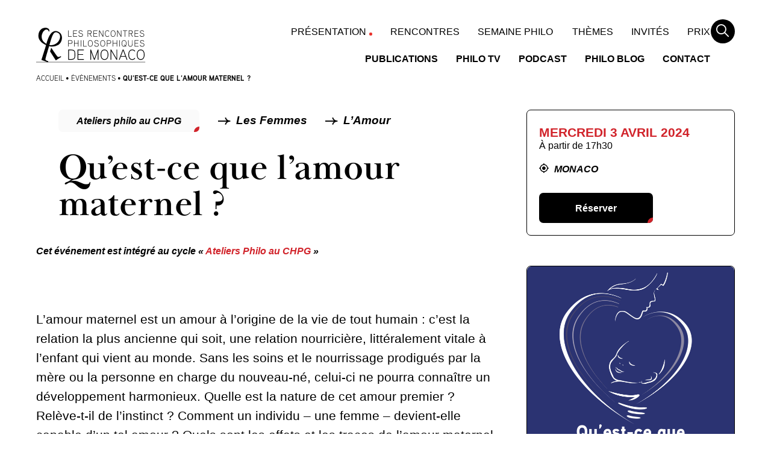

--- FILE ---
content_type: text/html; charset=UTF-8
request_url: https://philomonaco.com/evenements/quest-ce-que-lamour-maternel/
body_size: 41714
content:
<!DOCTYPE html>
<html class="no-js" lang="fr-FR">
	<head><meta charset="UTF-8"/><script>if(navigator.userAgent.match(/MSIE|Internet Explorer/i)||navigator.userAgent.match(/Trident\/7\..*?rv:11/i)){var href=document.location.href;if(!href.match(/[?&]nowprocket/)){if(href.indexOf("?")==-1){if(href.indexOf("#")==-1){document.location.href=href+"?nowprocket=1"}else{document.location.href=href.replace("#","?nowprocket=1#")}}else{if(href.indexOf("#")==-1){document.location.href=href+"&nowprocket=1"}else{document.location.href=href.replace("#","&nowprocket=1#")}}}}</script><script>(()=>{class RocketLazyLoadScripts{constructor(){this.v="2.0.4",this.userEvents=["keydown","keyup","mousedown","mouseup","mousemove","mouseover","mouseout","touchmove","touchstart","touchend","touchcancel","wheel","click","dblclick","input"],this.attributeEvents=["onblur","onclick","oncontextmenu","ondblclick","onfocus","onmousedown","onmouseenter","onmouseleave","onmousemove","onmouseout","onmouseover","onmouseup","onmousewheel","onscroll","onsubmit"]}async t(){this.i(),this.o(),/iP(ad|hone)/.test(navigator.userAgent)&&this.h(),this.u(),this.l(this),this.m(),this.k(this),this.p(this),this._(),await Promise.all([this.R(),this.L()]),this.lastBreath=Date.now(),this.S(this),this.P(),this.D(),this.O(),this.M(),await this.C(this.delayedScripts.normal),await this.C(this.delayedScripts.defer),await this.C(this.delayedScripts.async),await this.T(),await this.F(),await this.j(),await this.A(),window.dispatchEvent(new Event("rocket-allScriptsLoaded")),this.everythingLoaded=!0,this.lastTouchEnd&&await new Promise(t=>setTimeout(t,500-Date.now()+this.lastTouchEnd)),this.I(),this.H(),this.U(),this.W()}i(){this.CSPIssue=sessionStorage.getItem("rocketCSPIssue"),document.addEventListener("securitypolicyviolation",t=>{this.CSPIssue||"script-src-elem"!==t.violatedDirective||"data"!==t.blockedURI||(this.CSPIssue=!0,sessionStorage.setItem("rocketCSPIssue",!0))},{isRocket:!0})}o(){window.addEventListener("pageshow",t=>{this.persisted=t.persisted,this.realWindowLoadedFired=!0},{isRocket:!0}),window.addEventListener("pagehide",()=>{this.onFirstUserAction=null},{isRocket:!0})}h(){let t;function e(e){t=e}window.addEventListener("touchstart",e,{isRocket:!0}),window.addEventListener("touchend",function i(o){o.changedTouches[0]&&t.changedTouches[0]&&Math.abs(o.changedTouches[0].pageX-t.changedTouches[0].pageX)<10&&Math.abs(o.changedTouches[0].pageY-t.changedTouches[0].pageY)<10&&o.timeStamp-t.timeStamp<200&&(window.removeEventListener("touchstart",e,{isRocket:!0}),window.removeEventListener("touchend",i,{isRocket:!0}),"INPUT"===o.target.tagName&&"text"===o.target.type||(o.target.dispatchEvent(new TouchEvent("touchend",{target:o.target,bubbles:!0})),o.target.dispatchEvent(new MouseEvent("mouseover",{target:o.target,bubbles:!0})),o.target.dispatchEvent(new PointerEvent("click",{target:o.target,bubbles:!0,cancelable:!0,detail:1,clientX:o.changedTouches[0].clientX,clientY:o.changedTouches[0].clientY})),event.preventDefault()))},{isRocket:!0})}q(t){this.userActionTriggered||("mousemove"!==t.type||this.firstMousemoveIgnored?"keyup"===t.type||"mouseover"===t.type||"mouseout"===t.type||(this.userActionTriggered=!0,this.onFirstUserAction&&this.onFirstUserAction()):this.firstMousemoveIgnored=!0),"click"===t.type&&t.preventDefault(),t.stopPropagation(),t.stopImmediatePropagation(),"touchstart"===this.lastEvent&&"touchend"===t.type&&(this.lastTouchEnd=Date.now()),"click"===t.type&&(this.lastTouchEnd=0),this.lastEvent=t.type,t.composedPath&&t.composedPath()[0].getRootNode()instanceof ShadowRoot&&(t.rocketTarget=t.composedPath()[0]),this.savedUserEvents.push(t)}u(){this.savedUserEvents=[],this.userEventHandler=this.q.bind(this),this.userEvents.forEach(t=>window.addEventListener(t,this.userEventHandler,{passive:!1,isRocket:!0})),document.addEventListener("visibilitychange",this.userEventHandler,{isRocket:!0})}U(){this.userEvents.forEach(t=>window.removeEventListener(t,this.userEventHandler,{passive:!1,isRocket:!0})),document.removeEventListener("visibilitychange",this.userEventHandler,{isRocket:!0}),this.savedUserEvents.forEach(t=>{(t.rocketTarget||t.target).dispatchEvent(new window[t.constructor.name](t.type,t))})}m(){const t="return false",e=Array.from(this.attributeEvents,t=>"data-rocket-"+t),i="["+this.attributeEvents.join("],[")+"]",o="[data-rocket-"+this.attributeEvents.join("],[data-rocket-")+"]",s=(e,i,o)=>{o&&o!==t&&(e.setAttribute("data-rocket-"+i,o),e["rocket"+i]=new Function("event",o),e.setAttribute(i,t))};new MutationObserver(t=>{for(const n of t)"attributes"===n.type&&(n.attributeName.startsWith("data-rocket-")||this.everythingLoaded?n.attributeName.startsWith("data-rocket-")&&this.everythingLoaded&&this.N(n.target,n.attributeName.substring(12)):s(n.target,n.attributeName,n.target.getAttribute(n.attributeName))),"childList"===n.type&&n.addedNodes.forEach(t=>{if(t.nodeType===Node.ELEMENT_NODE)if(this.everythingLoaded)for(const i of[t,...t.querySelectorAll(o)])for(const t of i.getAttributeNames())e.includes(t)&&this.N(i,t.substring(12));else for(const e of[t,...t.querySelectorAll(i)])for(const t of e.getAttributeNames())this.attributeEvents.includes(t)&&s(e,t,e.getAttribute(t))})}).observe(document,{subtree:!0,childList:!0,attributeFilter:[...this.attributeEvents,...e]})}I(){this.attributeEvents.forEach(t=>{document.querySelectorAll("[data-rocket-"+t+"]").forEach(e=>{this.N(e,t)})})}N(t,e){const i=t.getAttribute("data-rocket-"+e);i&&(t.setAttribute(e,i),t.removeAttribute("data-rocket-"+e))}k(t){Object.defineProperty(HTMLElement.prototype,"onclick",{get(){return this.rocketonclick||null},set(e){this.rocketonclick=e,this.setAttribute(t.everythingLoaded?"onclick":"data-rocket-onclick","this.rocketonclick(event)")}})}S(t){function e(e,i){let o=e[i];e[i]=null,Object.defineProperty(e,i,{get:()=>o,set(s){t.everythingLoaded?o=s:e["rocket"+i]=o=s}})}e(document,"onreadystatechange"),e(window,"onload"),e(window,"onpageshow");try{Object.defineProperty(document,"readyState",{get:()=>t.rocketReadyState,set(e){t.rocketReadyState=e},configurable:!0}),document.readyState="loading"}catch(t){console.log("WPRocket DJE readyState conflict, bypassing")}}l(t){this.originalAddEventListener=EventTarget.prototype.addEventListener,this.originalRemoveEventListener=EventTarget.prototype.removeEventListener,this.savedEventListeners=[],EventTarget.prototype.addEventListener=function(e,i,o){o&&o.isRocket||!t.B(e,this)&&!t.userEvents.includes(e)||t.B(e,this)&&!t.userActionTriggered||e.startsWith("rocket-")||t.everythingLoaded?t.originalAddEventListener.call(this,e,i,o):(t.savedEventListeners.push({target:this,remove:!1,type:e,func:i,options:o}),"mouseenter"!==e&&"mouseleave"!==e||t.originalAddEventListener.call(this,e,t.savedUserEvents.push,o))},EventTarget.prototype.removeEventListener=function(e,i,o){o&&o.isRocket||!t.B(e,this)&&!t.userEvents.includes(e)||t.B(e,this)&&!t.userActionTriggered||e.startsWith("rocket-")||t.everythingLoaded?t.originalRemoveEventListener.call(this,e,i,o):t.savedEventListeners.push({target:this,remove:!0,type:e,func:i,options:o})}}J(t,e){this.savedEventListeners=this.savedEventListeners.filter(i=>{let o=i.type,s=i.target||window;return e!==o||t!==s||(this.B(o,s)&&(i.type="rocket-"+o),this.$(i),!1)})}H(){EventTarget.prototype.addEventListener=this.originalAddEventListener,EventTarget.prototype.removeEventListener=this.originalRemoveEventListener,this.savedEventListeners.forEach(t=>this.$(t))}$(t){t.remove?this.originalRemoveEventListener.call(t.target,t.type,t.func,t.options):this.originalAddEventListener.call(t.target,t.type,t.func,t.options)}p(t){let e;function i(e){return t.everythingLoaded?e:e.split(" ").map(t=>"load"===t||t.startsWith("load.")?"rocket-jquery-load":t).join(" ")}function o(o){function s(e){const s=o.fn[e];o.fn[e]=o.fn.init.prototype[e]=function(){return this[0]===window&&t.userActionTriggered&&("string"==typeof arguments[0]||arguments[0]instanceof String?arguments[0]=i(arguments[0]):"object"==typeof arguments[0]&&Object.keys(arguments[0]).forEach(t=>{const e=arguments[0][t];delete arguments[0][t],arguments[0][i(t)]=e})),s.apply(this,arguments),this}}if(o&&o.fn&&!t.allJQueries.includes(o)){const e={DOMContentLoaded:[],"rocket-DOMContentLoaded":[]};for(const t in e)document.addEventListener(t,()=>{e[t].forEach(t=>t())},{isRocket:!0});o.fn.ready=o.fn.init.prototype.ready=function(i){function s(){parseInt(o.fn.jquery)>2?setTimeout(()=>i.bind(document)(o)):i.bind(document)(o)}return"function"==typeof i&&(t.realDomReadyFired?!t.userActionTriggered||t.fauxDomReadyFired?s():e["rocket-DOMContentLoaded"].push(s):e.DOMContentLoaded.push(s)),o([])},s("on"),s("one"),s("off"),t.allJQueries.push(o)}e=o}t.allJQueries=[],o(window.jQuery),Object.defineProperty(window,"jQuery",{get:()=>e,set(t){o(t)}})}P(){const t=new Map;document.write=document.writeln=function(e){const i=document.currentScript,o=document.createRange(),s=i.parentElement;let n=t.get(i);void 0===n&&(n=i.nextSibling,t.set(i,n));const c=document.createDocumentFragment();o.setStart(c,0),c.appendChild(o.createContextualFragment(e)),s.insertBefore(c,n)}}async R(){return new Promise(t=>{this.userActionTriggered?t():this.onFirstUserAction=t})}async L(){return new Promise(t=>{document.addEventListener("DOMContentLoaded",()=>{this.realDomReadyFired=!0,t()},{isRocket:!0})})}async j(){return this.realWindowLoadedFired?Promise.resolve():new Promise(t=>{window.addEventListener("load",t,{isRocket:!0})})}M(){this.pendingScripts=[];this.scriptsMutationObserver=new MutationObserver(t=>{for(const e of t)e.addedNodes.forEach(t=>{"SCRIPT"!==t.tagName||t.noModule||t.isWPRocket||this.pendingScripts.push({script:t,promise:new Promise(e=>{const i=()=>{const i=this.pendingScripts.findIndex(e=>e.script===t);i>=0&&this.pendingScripts.splice(i,1),e()};t.addEventListener("load",i,{isRocket:!0}),t.addEventListener("error",i,{isRocket:!0}),setTimeout(i,1e3)})})})}),this.scriptsMutationObserver.observe(document,{childList:!0,subtree:!0})}async F(){await this.X(),this.pendingScripts.length?(await this.pendingScripts[0].promise,await this.F()):this.scriptsMutationObserver.disconnect()}D(){this.delayedScripts={normal:[],async:[],defer:[]},document.querySelectorAll("script[type$=rocketlazyloadscript]").forEach(t=>{t.hasAttribute("data-rocket-src")?t.hasAttribute("async")&&!1!==t.async?this.delayedScripts.async.push(t):t.hasAttribute("defer")&&!1!==t.defer||"module"===t.getAttribute("data-rocket-type")?this.delayedScripts.defer.push(t):this.delayedScripts.normal.push(t):this.delayedScripts.normal.push(t)})}async _(){await this.L();let t=[];document.querySelectorAll("script[type$=rocketlazyloadscript][data-rocket-src]").forEach(e=>{let i=e.getAttribute("data-rocket-src");if(i&&!i.startsWith("data:")){i.startsWith("//")&&(i=location.protocol+i);try{const o=new URL(i).origin;o!==location.origin&&t.push({src:o,crossOrigin:e.crossOrigin||"module"===e.getAttribute("data-rocket-type")})}catch(t){}}}),t=[...new Map(t.map(t=>[JSON.stringify(t),t])).values()],this.Y(t,"preconnect")}async G(t){if(await this.K(),!0!==t.noModule||!("noModule"in HTMLScriptElement.prototype))return new Promise(e=>{let i;function o(){(i||t).setAttribute("data-rocket-status","executed"),e()}try{if(navigator.userAgent.includes("Firefox/")||""===navigator.vendor||this.CSPIssue)i=document.createElement("script"),[...t.attributes].forEach(t=>{let e=t.nodeName;"type"!==e&&("data-rocket-type"===e&&(e="type"),"data-rocket-src"===e&&(e="src"),i.setAttribute(e,t.nodeValue))}),t.text&&(i.text=t.text),t.nonce&&(i.nonce=t.nonce),i.hasAttribute("src")?(i.addEventListener("load",o,{isRocket:!0}),i.addEventListener("error",()=>{i.setAttribute("data-rocket-status","failed-network"),e()},{isRocket:!0}),setTimeout(()=>{i.isConnected||e()},1)):(i.text=t.text,o()),i.isWPRocket=!0,t.parentNode.replaceChild(i,t);else{const i=t.getAttribute("data-rocket-type"),s=t.getAttribute("data-rocket-src");i?(t.type=i,t.removeAttribute("data-rocket-type")):t.removeAttribute("type"),t.addEventListener("load",o,{isRocket:!0}),t.addEventListener("error",i=>{this.CSPIssue&&i.target.src.startsWith("data:")?(console.log("WPRocket: CSP fallback activated"),t.removeAttribute("src"),this.G(t).then(e)):(t.setAttribute("data-rocket-status","failed-network"),e())},{isRocket:!0}),s?(t.fetchPriority="high",t.removeAttribute("data-rocket-src"),t.src=s):t.src="data:text/javascript;base64,"+window.btoa(unescape(encodeURIComponent(t.text)))}}catch(i){t.setAttribute("data-rocket-status","failed-transform"),e()}});t.setAttribute("data-rocket-status","skipped")}async C(t){const e=t.shift();return e?(e.isConnected&&await this.G(e),this.C(t)):Promise.resolve()}O(){this.Y([...this.delayedScripts.normal,...this.delayedScripts.defer,...this.delayedScripts.async],"preload")}Y(t,e){this.trash=this.trash||[];let i=!0;var o=document.createDocumentFragment();t.forEach(t=>{const s=t.getAttribute&&t.getAttribute("data-rocket-src")||t.src;if(s&&!s.startsWith("data:")){const n=document.createElement("link");n.href=s,n.rel=e,"preconnect"!==e&&(n.as="script",n.fetchPriority=i?"high":"low"),t.getAttribute&&"module"===t.getAttribute("data-rocket-type")&&(n.crossOrigin=!0),t.crossOrigin&&(n.crossOrigin=t.crossOrigin),t.integrity&&(n.integrity=t.integrity),t.nonce&&(n.nonce=t.nonce),o.appendChild(n),this.trash.push(n),i=!1}}),document.head.appendChild(o)}W(){this.trash.forEach(t=>t.remove())}async T(){try{document.readyState="interactive"}catch(t){}this.fauxDomReadyFired=!0;try{await this.K(),this.J(document,"readystatechange"),document.dispatchEvent(new Event("rocket-readystatechange")),await this.K(),document.rocketonreadystatechange&&document.rocketonreadystatechange(),await this.K(),this.J(document,"DOMContentLoaded"),document.dispatchEvent(new Event("rocket-DOMContentLoaded")),await this.K(),this.J(window,"DOMContentLoaded"),window.dispatchEvent(new Event("rocket-DOMContentLoaded"))}catch(t){console.error(t)}}async A(){try{document.readyState="complete"}catch(t){}try{await this.K(),this.J(document,"readystatechange"),document.dispatchEvent(new Event("rocket-readystatechange")),await this.K(),document.rocketonreadystatechange&&document.rocketonreadystatechange(),await this.K(),this.J(window,"load"),window.dispatchEvent(new Event("rocket-load")),await this.K(),window.rocketonload&&window.rocketonload(),await this.K(),this.allJQueries.forEach(t=>t(window).trigger("rocket-jquery-load")),await this.K(),this.J(window,"pageshow");const t=new Event("rocket-pageshow");t.persisted=this.persisted,window.dispatchEvent(t),await this.K(),window.rocketonpageshow&&window.rocketonpageshow({persisted:this.persisted})}catch(t){console.error(t)}}async K(){Date.now()-this.lastBreath>45&&(await this.X(),this.lastBreath=Date.now())}async X(){return document.hidden?new Promise(t=>setTimeout(t)):new Promise(t=>requestAnimationFrame(t))}B(t,e){return e===document&&"readystatechange"===t||(e===document&&"DOMContentLoaded"===t||(e===window&&"DOMContentLoaded"===t||(e===window&&"load"===t||e===window&&"pageshow"===t)))}static run(){(new RocketLazyLoadScripts).t()}}RocketLazyLoadScripts.run()})();</script>

		

<meta http-equiv="X-UA-Compatible" content="IE=edge"/>
<meta name="viewport" content="width=device-width, initial-scale=1.0"/>



<meta name='robots' content='index, follow, max-image-preview:large, max-snippet:-1, max-video-preview:-1' />

	<!-- This site is optimized with the Yoast SEO plugin v26.8 - https://yoast.com/product/yoast-seo-wordpress/ -->
	<title>Qu&#039;est-ce que l&#039;amour maternel ? - Philomonaco</title>
<style id="wpr-usedcss">@font-face{font-family:aaux-next;src:url("https://use.typekit.net/af/747acf/00000000000000007735a335/30/l?primer=7cdcb44be4a7db8877ffa5c0007b8dd865b3bbc383831fe2ea177f62257a9191&fvd=n7&v=3") format("woff2"),url("https://use.typekit.net/af/747acf/00000000000000007735a335/30/d?primer=7cdcb44be4a7db8877ffa5c0007b8dd865b3bbc383831fe2ea177f62257a9191&fvd=n7&v=3") format("woff"),url("https://use.typekit.net/af/747acf/00000000000000007735a335/30/a?primer=7cdcb44be4a7db8877ffa5c0007b8dd865b3bbc383831fe2ea177f62257a9191&fvd=n7&v=3") format("opentype");font-display:swap;font-style:normal;font-weight:700;font-stretch:normal}@font-face{font-family:aaux-next;src:url("https://use.typekit.net/af/e4b568/00000000000000007735a344/30/l?primer=7cdcb44be4a7db8877ffa5c0007b8dd865b3bbc383831fe2ea177f62257a9191&fvd=n4&v=3") format("woff2"),url("https://use.typekit.net/af/e4b568/00000000000000007735a344/30/d?primer=7cdcb44be4a7db8877ffa5c0007b8dd865b3bbc383831fe2ea177f62257a9191&fvd=n4&v=3") format("woff"),url("https://use.typekit.net/af/e4b568/00000000000000007735a344/30/a?primer=7cdcb44be4a7db8877ffa5c0007b8dd865b3bbc383831fe2ea177f62257a9191&fvd=n4&v=3") format("opentype");font-display:swap;font-style:normal;font-weight:400;font-stretch:normal}@font-face{font-family:aaux-next;src:url("https://use.typekit.net/af/574175/00000000000000007735a350/30/l?primer=7cdcb44be4a7db8877ffa5c0007b8dd865b3bbc383831fe2ea177f62257a9191&fvd=n9&v=3") format("woff2"),url("https://use.typekit.net/af/574175/00000000000000007735a350/30/d?primer=7cdcb44be4a7db8877ffa5c0007b8dd865b3bbc383831fe2ea177f62257a9191&fvd=n9&v=3") format("woff"),url("https://use.typekit.net/af/574175/00000000000000007735a350/30/a?primer=7cdcb44be4a7db8877ffa5c0007b8dd865b3bbc383831fe2ea177f62257a9191&fvd=n9&v=3") format("opentype");font-display:swap;font-style:normal;font-weight:900;font-stretch:normal}@font-face{font-family:baskerville-display-pt;src:url("https://use.typekit.net/af/20000a/00000000000000007735bcf9/30/l?primer=7cdcb44be4a7db8877ffa5c0007b8dd865b3bbc383831fe2ea177f62257a9191&fvd=n7&v=3") format("woff2"),url("https://use.typekit.net/af/20000a/00000000000000007735bcf9/30/d?primer=7cdcb44be4a7db8877ffa5c0007b8dd865b3bbc383831fe2ea177f62257a9191&fvd=n7&v=3") format("woff"),url("https://use.typekit.net/af/20000a/00000000000000007735bcf9/30/a?primer=7cdcb44be4a7db8877ffa5c0007b8dd865b3bbc383831fe2ea177f62257a9191&fvd=n7&v=3") format("opentype");font-display:swap;font-style:normal;font-weight:700;font-stretch:normal}img:is([sizes=auto i],[sizes^="auto," i]){contain-intrinsic-size:3000px 1500px}.with_frm_style{--form-width:100%;--form-align:left;--direction:ltr;--fieldset:0px;--fieldset-color:#000000;--fieldset-padding:0 0 15px 0;--fieldset-bg-color:transparent;--title-size:40px;--title-color:#444444;--title-margin-top:10px;--title-margin-bottom:60px;--form-desc-size:14px;--form-desc-color:#666666;--form-desc-margin-top:10px;--form-desc-margin-bottom:25px;--form-desc-padding:0;--font:"Lucida Grande","Lucida Sans Unicode",Tahoma,sans-serif;--font-size:15px;--label-color:#3f4b5b;--weight:normal;--position:none;--align:left;--width:150px;--required-color:#B94A48;--required-weight:bold;--label-padding:0 0 3px 0;--description-font-size:12px;--description-color:#666666;--description-weight:normal;--description-style:normal;--description-align:left;--description-margin:0;--field-font-size:14px;--field-height:32px;--line-height:32px;--field-width:100%;--auto-width:100%;--field-pad:6px 10px;--field-margin:20px;--field-weight:normal;--text-color:#555555;--border-color:#BFC3C8;--field-border-width:1px;--field-border-style:solid;--bg-color:#ffffff;--bg-color-active:#ffffff;--border-color-active:#66afe9;--text-color-error:#444444;--bg-color-error:#ffffff;--border-color-error:#B94A48;--border-width-error:1px;--border-style-error:solid;--bg-color-disabled:#ffffff;--border-color-disabled:#E5E5E5;--text-color-disabled:#A1A1A1;--radio-align:block;--check-align:block;--check-font-size:13px;--check-label-color:#444444;--check-weight:normal;--section-font-size:18px;--section-color:#444444;--section-weight:bold;--section-pad:15px 0 3px 0;--section-mar-top:15px;--section-mar-bottom:30px;--section-bg-color:transparent;--section-border-color:#e8e8e8;--section-border-width:2px;--section-border-style:solid;--section-border-loc:-top;--collapse-pos:after;--repeat-icon-color:#ffffff;--submit-font-size:15px;--submit-width:auto;--submit-height:auto;--submit-bg-color:#579AF6;--submit-border-color:#579AF6;--submit-border-width:1px;--submit-text-color:#ffffff;--submit-weight:normal;--submit-border-radius:4px;--submit-margin:10px;--submit-padding:10px 20px;--submit-shadow-color:#eeeeee;--submit-hover-bg-color:#efefef;--submit-hover-color:#444444;--submit-hover-border-color:#cccccc;--submit-active-bg-color:#efefef;--submit-active-color:#444444;--submit-active-border-color:#cccccc;--border-radius:4px;--error-bg:#F2DEDE;--error-border:#EBCCD1;--error-text:#B94A48;--error-font-size:14px;--success-bg-color:#DFF0D8;--success-border-color:#D6E9C6;--success-text-color:#468847;--success-font-size:14px;--progress-bg-color:#eaeaea;--progress-color:#3f4b5b;--progress-active-bg-color:#579AF6;--progress-active-color:#ffffff;--progress-border-color:#E5E5E5;--progress-border-size:2px;--progress-size:30px;--use-base-font-size: ;--base-font-size:15px;--field-shape-type:rounded-corner;--toggle-font-size:15px;--toggle-on-color:#579AF6;--toggle-off-color:#eaeaea;--slider-font-size:14px;--slider-track-size:8px;--slider-circle-size:24px;--slider-color:#579AF6;--slider-bar-color:#eaeaea;--date-head-bg-color:#ffffff;--date-head-color:#555555;--date-band-color:#ECF5FF;--bg-image-opacity:100%;--box-shadow:0 1px 2px 0 rgba(18, 18, 23, .05)}.frm_add_form_row.frm_hidden,.frm_hidden,.frm_remove_form_row.frm_hidden{display:none}.with_frm_style,.with_frm_style form{text-align:var(--form-align)}input:-webkit-autofill{-webkit-box-shadow:0 0 0 30px #fff inset}form .frm__653a24c5de7a8{overflow:hidden;width:0;height:0;position:absolute}.with_frm_style fieldset{min-width:0;display:block}.with_frm_style fieldset fieldset{border:none;margin:0;padding:0;background-color:transparent}.with_frm_style .frm_form_fields>fieldset{border-width:var(--fieldset);border-style:solid;border-color:var(--fieldset-color);margin:0;padding:var(--fieldset-padding);background-color:var(--fieldset-bg-color);font-family:var(--font)}legend.frm_hidden{display:none!important}.with_frm_style .frm_form_fields{opacity:1;transition:opacity .1s linear}.with_frm_style .frm_doing_ajax{opacity:.5}.with_frm_style legend+h3{font-size:var(--title-size);color:var(--title-color);font-family:var(--font);margin-top:var(--title-margin-top);margin-bottom:var(--title-margin-bottom)}.with_frm_style .frm_form_field.frm_html_container{font-family:var(--font);color:var(--form-desc-color)}.with_frm_style .frm_form_field.frm_html_container{font-size:var(--form-desc-size)}.with_frm_style .frm_required{color:var(--required-color);font-weight:var(--required-weight)}.with_frm_style input[type=email],.with_frm_style input[type=number],.with_frm_style input[type=password],.with_frm_style input[type=search],.with_frm_style input[type=text],.with_frm_style input[type=url],.with_frm_style select,.with_frm_style textarea{font-family:var(--font);font-size:var(--field-font-size);margin-bottom:0}.with_frm_style textarea{vertical-align:top;height:auto}.with_frm_style .frm_slimselect.ss-main,.with_frm_style input[type=email],.with_frm_style input[type=number],.with_frm_style input[type=password],.with_frm_style input[type=phone],.with_frm_style input[type=search],.with_frm_style input[type=text],.with_frm_style input[type=url],.with_frm_style select,.with_frm_style textarea{color:var(--text-color);background-color:var(--bg-color);border-color:var(--border-color);border-width:var(--field-border-width);border-style:var(--field-border-style);border-radius:var(--border-radius);width:var(--field-width);max-width:100%;font-size:var(--field-font-size);padding:var(--field-pad);box-sizing:border-box;outline:0;font-weight:var(--field-weight)}.with_frm_style select option{color:var(--text-color)}.with_frm_style select option.frm-select-placeholder{color:var(--text-color-disabled)}.with_frm_style input[type=checkbox],.with_frm_style input[type=radio]{border-color:var(--border-color);box-shadow:var(--box-shadow);float:none}.with_frm_style input[type=checkbox]:after,.with_frm_style input[type=radio]:after{display:none}.with_frm_style input[type=checkbox]:not(:checked):focus,.with_frm_style input[type=radio]:not(:checked):focus{border-color:var(--border-color)!important}.with_frm_style input[type=checkbox]:focus,.with_frm_style input[type=radio]:focus{box-shadow:0 0 0 3px rgba(102,175,233,.4)!important}.with_frm_style input[type=email],.with_frm_style input[type=file],.with_frm_style input[type=number],.with_frm_style input[type=password],.with_frm_style input[type=search],.with_frm_style input[type=text],.with_frm_style input[type=url],.with_frm_style select{min-height:var(--field-height);line-height:1.3}.with_frm_style select[multiple=multiple]{height:auto}.with_frm_style input[type=file]{background-color:transparent;border:none;outline:0;box-shadow:none}.with_frm_style input[type=file]{color:var(--text-color);padding:0;font-family:var(--font);font-size:var(--field-font-size);display:initial}.with_frm_style .wp-editor-wrap{width:var(--field-width);max-width:100%}.with_frm_style select{width:var(--auto-width);max-width:100%;background-position-y:calc(50% + 3px)}.with_frm_style input[disabled],.with_frm_style input[readonly],.with_frm_style select[disabled],.with_frm_style select[readonly],.with_frm_style textarea[disabled],.with_frm_style textarea[readonly]{background-color:var(--bg-color-disabled);color:var(--text-color-disabled);border-color:var(--border-color-disabled)}.with_frm_style .frm_primary_label{max-width:100%;font-family:var(--font);font-size:var(--font-size);color:var(--label-color);font-weight:var(--weight);text-align:var(--align);padding:var(--label-padding);margin:0;width:auto;display:block}.with_frm_style .frm_hidden_container .frm_primary_label,.with_frm_style .frm_top_container .frm_primary_label{display:block;float:none;width:auto}.frm_pos_none,.with_frm_style .frm_pos_none{display:none}.frm_hidden_container .frm_primary_label,.with_frm_style .frm_hidden_container .frm_primary_label{visibility:hidden;white-space:nowrap}.with_frm_style .frm_inside_container{position:relative;padding-top:18px;padding-top:calc(.5 * var(--field-height))}.with_frm_style .frm_inside_container>input,.with_frm_style .frm_inside_container>select,.with_frm_style .frm_inside_container>textarea{display:block}.with_frm_style input::placeholder,.with_frm_style textarea::placeholder{font-size:var(--field-font-size)}.with_frm_style .frm_inside_container>input::-moz-placeholder,.with_frm_style .frm_inside_container>textarea::-moz-placeholder{opacity:0!important;transition:opacity .3s ease-in}.with_frm_style .frm_inside_container>input:-ms-input-placeholder,.with_frm_style .frm_inside_container>textarea:-ms-input-placeholder{opacity:0;transition:opacity .3s ease-in}.with_frm_style .frm_inside_container>input::placeholder,.with_frm_style .frm_inside_container>textarea::placeholder{opacity:0;transition:opacity .3s ease-in}.with_frm_style .frm_inside_container>label{transition:all .3s ease-in;position:absolute;top:19px;top:calc(1px + .5 * var(--field-height));left:3px;width:100%;line-height:1.3;text-overflow:ellipsis;overflow:hidden;white-space:nowrap;padding:8px 12px;padding:var(--field-pad);font-size:14px;font-size:var(--field-font-size);font-weight:400;font-weight:var(--field-weight);pointer-events:none}.with_frm_style .frm_inside_container.frm_label_float_top>label{top:0;left:0;padding:0;font-size:12px;font-size:calc(.85 * var(--field-font-size))}.with_frm_style .frm_inside_container.frm_label_float_top>input::-moz-placeholder,.with_frm_style .frm_inside_container.frm_label_float_top>textarea::-moz-placeholder{opacity:1!important;transition:opacity .3s ease-in}.with_frm_style .frm_inside_container.frm_label_float_top>input:-ms-input-placeholder,.with_frm_style .frm_inside_container.frm_label_float_top>textarea:-ms-input-placeholder{opacity:1;transition:opacity .3s ease-in}.with_frm_style .frm_inside_container.frm_label_float_top>input::placeholder,.with_frm_style .frm_inside_container.frm_label_float_top>textarea::placeholder{opacity:1;transition:opacity .3s ease-in}.with_frm_style .frm_pro_max_limit_desc{clear:both}.with_frm_style input[type=number][readonly]{-moz-appearance:textfield}.with_frm_style select[multiple=multiple]{height:auto;line-height:normal}.with_frm_style .auto_width input,.with_frm_style input.auto_width,.with_frm_style select.auto_width,.with_frm_style textarea.auto_width{width:auto}.with_frm_style .frm_repeat_buttons{white-space:nowrap}.with_frm_style .frm_submit{clear:both}.frm_inline_form .frm_form_field,.frm_inline_form .frm_submit{grid-column:span 1/span 1}.frm_inline_form .frm_submit{margin:0}.frm_inline_form .frm_submit button,.frm_inline_form .frm_submit input[type=submit]{margin-top:0}.with_frm_style .frm_submit button,.with_frm_style .frm_submit input[type=button],.with_frm_style .frm_submit input[type=submit]{-webkit-appearance:none;cursor:pointer}.with_frm_style .frm_loading_form .frm_button_submit,.with_frm_style .frm_loading_prev .frm_prev_page{position:relative;color:transparent!important;text-shadow:none!important}.with_frm_style .frm_loading_form .frm_button_submit:active,.with_frm_style .frm_loading_form .frm_button_submit:focus,.with_frm_style .frm_loading_form .frm_button_submit:hover,.with_frm_style .frm_loading_prev .frm_prev_page:active,.with_frm_style .frm_loading_prev .frm_prev_page:focus,.with_frm_style .frm_loading_prev .frm_prev_page:hover{cursor:not-allowed;color:transparent;outline:0!important;box-shadow:none}.with_frm_style .frm_loading_form .frm_button_submit:before,.with_frm_style .frm_loading_prev .frm_prev_page::before{content:'';display:inline-block;position:absolute;background:0 0;border:1px solid #fff;border-top-color:transparent;border-left-color:transparent;border-radius:50%;box-sizing:border-box;top:50%;left:50%;margin-top:-6px;margin-left:-6px;width:12px;height:12px;animation:2s linear infinite spin}a.frm_save_draft{cursor:pointer}.with_frm_style a.frm_save_draft,.with_frm_style a.frm_start_over{font-family:var(--font);font-size:var(--submit-font-size);font-weight:var(--submit-weight)}.with_frm_style .frm_radio{display:var(--radio-align)}.with_frm_style .frm_checkbox{display:var(--check-align)}.with_frm_style .frm_checkbox label,.with_frm_style .frm_radio label{display:inline-block;vertical-align:middle;white-space:normal}.with_frm_style .frm_checkbox label input[type=checkbox],.with_frm_style .frm_radio label input[type=radio]{margin-right:4px}.with_frm_style .frm_checkbox label:not(.frm-label-disabled),.with_frm_style .frm_radio label:not(.frm-label-disabled){cursor:pointer}.with_frm_style .frm_checkbox label,.with_frm_style .frm_radio label{font-family:var(--font);font-size:var(--check-font-size);color:var(--check-label-color);font-weight:var(--check-weight);line-height:1.3}.with_frm_style .frm_checkbox input[type=checkbox],.with_frm_style .frm_radio input[type=radio]{font-size:var(--check-font-size);position:static}.with_frm_style .frm_radio input[type=radio]{border-radius:50%}.with_frm_style .frm_checkbox input[type=checkbox]{border-radius:calc(var(--border-radius)/ 2)!important}.with_frm_style .frm_checkbox input[type=checkbox],.with_frm_style .frm_radio input[type=radio]{appearance:none;background-color:var(--bg-color);flex:none;display:inline-block!important;width:16px!important;min-width:16px!important;height:16px!important;color:var(--border-color);border:1px solid currentColor;border-color:var(--border-color);vertical-align:middle;position:initial;padding:0;margin:0}.frm_forms.with_frm_style .frm_fields_container .frm_checkbox input[type=checkbox]:not([disabled]):checked,.frm_forms.with_frm_style .frm_fields_container .frm_radio input[type=radio]:not([disabled]):checked{border-color:var(--border-color-active)!important}.frm_forms.with_frm_style .frm_fields_container .frm_checkbox input[type=checkbox]:not([disabled]):checked{background-color:var(--border-color-active)!important}.with_frm_style .frm_checkbox input[type=checkbox][disabled]:checked,.with_frm_style .frm_radio input[type=radio][disabled]:checked{border-color:var(--border-color)!important}.with_frm_style .frm_checkbox input[type=checkbox][disabled]:checked{background-color:var(--border-color)!important}.with_frm_style .frm_checkbox input[type=checkbox]:checked:before,.with_frm_style .frm_radio input[type=radio]:checked:before{position:static!important;content:'';display:block}.frm_forms.with_frm_style .frm_checkbox input[type=checkbox]:before{width:100%!important;height:100%!important;background-image:url("data:image/svg+xml,%3Csvg width='12' height='9' viewBox='0 0 12 9' fill='none' xmlns='http://www.w3.org/2000/svg'%3E%3Cpath d='M10.6667 1.5L4.25001 7.91667L1.33334 5' stroke='white' stroke-width='2' stroke-linecap='round' stroke-linejoin='round'/%3E%3C/svg%3E%0A")!important;background-size:9px!important;background-repeat:no-repeat!important;background-position:center!important;margin:0}.with_frm_style .frm_radio input[type=radio]:before{width:8px;height:8px;border-radius:50%;background-color:var(--border-color-active);margin:3px}.with_frm_style .frm_radio input[type=radio][disabled]:before{background-color:var(--border-color)}.with_frm_style :-moz-ui-invalid,.with_frm_style :invalid{box-shadow:none}.with_frm_style .frm_error_style img{padding-right:10px;vertical-align:middle;border:none}.with_frm_style .frm_trigger{cursor:pointer}.with_frm_style .frm_error_style,.with_frm_style .frm_message{border-radius:4px;padding:15px}.with_frm_style .frm_message p{margin-bottom:5px;color:var(--success-text-color)}.with_frm_style .frm_message{margin:5px 0 15px;border:1px solid var(--success-border-color);background-color:var(--success-bg-color);color:var(--success-text-color);border-radius:var(--border-radius);font-size:var(--success-font-size)}.with_frm_style .frm_trigger span{float:left}.frm_toggle_container{border:1px solid transparent}.frm_toggle_container ul{margin:5px 0;padding-left:0;list-style-type:none}#frm_loading{display:none;position:fixed;top:0;left:0;width:100%;height:100%;z-index:99999}#frm_loading h3{font-weight:500;padding-bottom:15px;color:#fff;font-size:24px}#frm_loading img{max-width:100%}#frm_loading .progress{border-radius:4px;box-shadow:0 1px 2px rgba(0,0,0,.1) inset;height:20px;margin-bottom:20px;overflow:hidden}.frm-loading-img{background:url(https://philomonaco.com/wp-content/plugins/formidable/images/ajax_loader.gif) center center no-repeat;padding:6px 12px}select.frm_loading_lookup{background-image:url(https://philomonaco.com/wp-content/plugins/formidable/images/ajax_loader.gif)!important;background-position:10px;background-repeat:no-repeat;color:transparent!important}.frm_screen_reader{border:0;clip-path:inset(50%);height:1px;margin:-1px;overflow:hidden;padding:0;position:absolute;width:1px;word-wrap:normal!important}.frm_screen_reader.frm_hidden{display:initial}.with_frm_style .frm_form_field{clear:both}.frm_combo_inputs_container,.frm_form_fields .frm_fields_container,.frm_form_fields .frm_section_heading{display:grid;grid-template-columns:repeat(12,1fr);grid-auto-rows:max-content;grid-gap:0 2%}.frm_combo_inputs_container>*,.frm_fields_container .frm_form_field,.frm_fields_container>*,.frm_section_heading>*{grid-column:span 12/span 12}.frm12,.frm_full,.frm_full .wp-editor-wrap,.frm_full select,.frm_full textarea,.frm_full>input:not([type=checkbox]):not([type=radio]):not([type=button]){width:100%!important;grid-column:span 12/span 12;box-sizing:border-box}.frm_full .wp-editor-wrap input{width:auto!important}.frm_first,.frm_form_field.frm_first{grid-column-start:1}.frm-fade-in{animation-name:fadeIn;animation-duration:1s;animation-fill-mode:both}@keyframes spin{0%{transform:rotate(0)}100%{transform:rotate(360deg)}}@keyframes fadeIn{0%{opacity:0}100%{opacity:1}}.wp-editor-wrap *,.wp-editor-wrap :after,.wp-editor-wrap :before{box-sizing:content-box}.frm_form_field .frm_checkbox,.frm_form_field .frm_radio{margin-top:0;margin-bottom:0}.frm_forms,.with_frm_style{--progress-border-color-b:#dbdbdb;--image-size:150px}.with_frm_style select.frm_time_select{white-space:pre;display:inline}.with_frm_style .frm-show-form{overflow-x:clip}.with_frm_style .frm-show-form .frm_section_heading h3[class*=frm_pos_]{padding:var(--section-pad);margin:0;font-size:var(--section-font-size);font-family:var(--font);font-weight:var(--section-weight);color:var(--section-color);border:none;background-color:var(--section-bg-color)}.frm_form_field div.frm_repeat_grid .frm_add_form_row.frm_hide_add_button{transition:opacity .15s ease-in-out;pointer-events:none}.frm_hide_remove_button.frm_remove_form_row{display:none!important}.frm_form_field div.frm_repeat_grid .frm_add_form_row.frm_hide_add_button{visibility:hidden}.frm_form_field div.frm_repeat_grid .frm_add_form_row{display:inline-flex;visibility:visible;pointer-events:auto}.frm_form_fields .frm_section_heading.frm_hidden{display:none}.frm_repeat_buttons a.frm_add_form_row,.frm_repeat_buttons a.frm_remove_form_row{display:inline-flex;align-items:center;gap:8px;line-height:normal}.frm_form_field .frm_repeat_grid~.frm_repeat_grid .frm_form_field .frm_primary_label{display:none!important}.ss-content.frm_slimselect{padding:0!important}.with_frm_style .ss-value-delete{border-left:none!important;padding-left:0!important}.with_frm_style .ss-main{display:flex!important;--ss-font-color:var(--text-color);--ss-border-color:var(--border-color);--ss-border-radius:var(--border-radius);--ss-bg-color:var(--bg-color);--ss-spacing-s:6px;--ss-spacing-m:10px;--ss-main-height:var(--field-height);border-width:var(--fieldset);font-size:var(--field-font-size);line-height:1.3;align-self:baseline;margin-top:3px;font-family:var(--font)}.ss-content.frm_slimselect{font-size:var(--field-font-size);font-family:var(--font);height:auto;display:flex}.with_frm_style .ss-main .ss-values .ss-value .ss-value-text{padding:2px var(--ss-spacing-s)}.ss-main.frm_slimselect .ss-values .ss-placeholder{padding:0}.frm_fields_container .frm_form_field .ss-main.auto_width{width:auto!important;display:inline-flex!important}.ss-main.frm_slimselect .ss-arrow{margin-left:var(--ss-spacing-s);margin-right:0}.with_frm_style .frm_inline_total{padding:0 3px}.frm-datepicker.frm-datepicker-custom-theme .flatpickr-next-month:before,.frm-datepicker.frm-datepicker-custom-theme .flatpickr-prev-month:before{background-color:#fff}.frm-datepicker.frm-date-no-month-select .flatpickr-next-month,.frm-datepicker.frm-date-no-month-select .flatpickr-prev-month{display:none}.frm-star-group{white-space:nowrap;display:inline-block}.frm-star-group+p{display:inline-block}.frm-star-group input{opacity:0;position:absolute!important;z-index:-1}.frm-show-form .frm-star-group input+label.star-rating{float:none;font-size:20px;line-height:1;cursor:pointer;background:0 0;overflow:hidden!important;clear:none;font-style:normal;vertical-align:top;position:relative;width:auto}.frm-show-form .frm-star-group input+label.star-rating{display:inline-flex;color:transparent}.frm-show-form .frm-star-group input+label.star-rating:before{content:''}.frm-star-group input[type=radio]:checked+label:before,.frm-star-group:not(.frm-star-hovered) input[type=radio]:checked+label:before{color:#f0ad4e}.frm-star-group .star-rating-hover,.frm-star-group .star-rating-on,.frm-star-group input+label:hover,.frm-star-group:hover input+label:hover,.frm-star-group:not(.frm-star-hovered) input[type=radio]:checked+label{color:#f0ad4e}.frm-star-group>svg+svg{margin-left:5px}.with_frm_style input[type=file]::-webkit-file-upload-button{color:var(--text-color);background-color:var(--bg_color);padding:var(--field-pad);border-radius:var(--border-radius);border-color:var(--border-color);border-width:var(--field-border-width);border-style:var(--field-border-style)}.frm_switch{position:relative;display:inline-block;width:40px;height:25px;vertical-align:middle}.frm_switch_block input{display:none!important}.with_frm_style input[type=range]{-webkit-appearance:none;display:block;width:100%;height:var(--slider-track-size);font-size:var(--description-font-size);border-radius:calc(var(--border-radius)/ 2);margin:10px 0;outline:0;background:var(--slider-bar-color)}.with_frm_style input[type=range]:active,.with_frm_style input[type=range]:focus{background:var(--slider-bar-color)}.with_frm_style input[type=range]::-webkit-slider-thumb{-webkit-appearance:none;height:var(--slider-circle-size);width:var(--slider-circle-size);border:2px solid #4199fd;color:#fff;background:#fff;cursor:pointer;border-radius:50%;box-shadow:0 4px 8px -2px rgba(16,24,40,.1)}.with_frm_style input[type=range]::-moz-range-thumb{height:var(--slider-circle-size);width:var(--slider-circle-size);border:2px solid #4199fd;color:#fff;background:#fff;cursor:pointer;border-radius:50%;box-shadow:0 4px 8px -2px rgba(16,24,40,.1)}.with_frm_style input[type=range]::-ms-thumb{height:var(--slider-circle-size);width:var(--slider-circle-size);border:2px solid #4199fd;color:#fff;background:#fff;cursor:pointer;border-radius:50%;box-shadow:0 4px 8px -2px rgba(16,24,40,.1)}.with_frm_style .frm_range_value{display:inline-block;padding:0 2px}.with_frm_style .frm_range_value{font-size:var(--slider-font-size);color:var(--text-color);font-weight:700}.with_frm_style .frm_dropzone{border-color:var(--border-color);border-radius:var(--border-radius);color:var(--text-color);background-color:var(--bg-color)}.with_frm_style .frm_dropzone .dz-remove{color:var(--description-color)}.with_frm_style .frm_blank_field .frm_dropzone{border-color:var(--border-color-error);color:var(--text-color-error);background-color:var(--bg-color-error)}.with_frm_style .frm_dropzone .dz-preview .dz-progress{background:var(--progress-bg-color)}.with_frm_style .frm_dropzone .dz-preview .dz-progress .dz-upload,.with_frm_style .frm_dropzone .dz-preview.dz-complete .dz-progress{background:var(--progress-active-bg-color)}@media screen and (max-width:768px){.frm-pass-req,.frm-pass-verified{width:50%!important;white-space:nowrap}}.frm-pass-req,.frm-pass-verified{display:flex;align-items:center;float:left;width:20%;line-height:20px;font-size:12px;padding-top:4px;min-width:175px}.frm_show_password_wrapper{position:relative;display:inline-block}.frm_show_password_wrapper input[type=password],.frm_show_password_wrapper input[type=text]{padding-right:44px;display:block}.frm_show_password_wrapper button{position:absolute;top:50%;height:32px;height:var(--field-height);right:0;border:0;background:0 0!important;cursor:pointer;transform:translateY(-50%);padding:0 10px;color:#bfc3c8;color:var(--border-color);display:flex;align-items:center}.frm_show_password_wrapper button:hover{color:#bfc3c8;color:var(--border-color);background:0 0!important}.frm_show_password_wrapper button svg{width:24px;height:24px}input[type=password]+.frm_show_password_btn svg:last-child,input[type=text]+.frm_show_password_btn svg:first-child{display:none}div.frm_repeat_grid:after{content:'';display:table;clear:both}.frm_form_field .frm_total_formatted{display:inline-block;margin:5px 0 0}.with_frm_style .frm_add_form_row:hover,.with_frm_style .frm_remove_form_row:hover{border-color:var(--submit-hover-border-color);color:var(--submit-hover-color)}select.frm_loading_lookup[multiple=multiple]{background-image:none!important}.with_frm_style .frm_submit button.frm_save_draft{color:var(--submit-bg-color);background:var(--submit-text-color);border-color:var(--submit-bg-color)}:root{--ss-primary-color:#5897fb;--ss-bg-color:#ffffff;--ss-font-color:#4d4d4d;--ss-font-placeholder-color:#8d8d8d;--ss-disabled-color:#dcdee2;--ss-border-color:#dcdee2;--ss-highlight-color:#fffb8c;--ss-success-color:#00b755;--ss-error-color:#dc3545;--ss-focus-color:#5897fb;--ss-main-height:30px;--ss-content-height:300px;--ss-spacing-l:7px;--ss-spacing-m:5px;--ss-spacing-s:3px;--ss-animation-timing:0.2s;--ss-border-radius:4px}@keyframes ss-valueIn{0%{transform:scale(0);opacity:0}100%{transform:scale(1);opacity:1}}@keyframes ss-valueOut{0%{transform:scale(1);opacity:1}100%{transform:scale(0);opacity:0}}.ss-hide{display:none!important}.ss-main{display:flex;flex-direction:row;position:relative;user-select:none;color:var(--ss-font-color);min-height:var(--ss-main-height);width:100%;padding:var(--ss-spacing-s);cursor:pointer;border:1px solid var(--ss-border-color);border-radius:var(--ss-border-radius);background-color:var(--ss-bg-color);outline:0;box-sizing:border-box;transition:background-color var(--ss-animation-timing);overflow:hidden}.ss-main:focus{box-shadow:0 0 5px var(--ss-focus-color)}.ss-main.ss-disabled{background-color:var(--ss-disabled-color);cursor:not-allowed}.ss-main.ss-disabled .ss-values .ss-disabled{color:var(--ss-font-color)}.ss-main.ss-disabled .ss-values .ss-value .ss-value-delete{cursor:not-allowed}.ss-main.ss-open-above{border-top-left-radius:0;border-top-right-radius:0}.ss-main.ss-open-below{border-bottom-left-radius:0;border-bottom-right-radius:0}.ss-main .ss-values{display:inline-flex;flex-wrap:wrap;gap:var(--ss-spacing-m);flex:1 1 100%}.ss-main .ss-values .ss-placeholder{display:flex;padding:var(--ss-spacing-s) var(--ss-spacing-m) var(--ss-spacing-s) var(--ss-spacing-m);margin:auto 0;line-height:1em;align-items:center;width:100%;color:var(--ss-font-placeholder-color);overflow:hidden;text-overflow:ellipsis;white-space:nowrap}.ss-main .ss-values .ss-max{display:flex;user-select:none;align-items:center;width:fit-content;font-size:12px;color:var(--ss-bg-color);line-height:1;padding:var(--ss-spacing-s) var(--ss-spacing-m);background-color:var(--ss-primary-color);border-radius:var(--ss-border-radius)}.ss-main .ss-values .ss-single{display:flex;margin:auto 0 auto var(--ss-spacing-s)}.ss-main .ss-values .ss-value{display:flex;user-select:none;align-items:center;width:fit-content;background-color:var(--ss-primary-color);border-radius:var(--ss-border-radius);animation-name:ss-valueIn;animation-duration:var(--ss-animation-timing);animation-timing-function:ease-out;animation-fill-mode:both}.ss-main .ss-values .ss-value.ss-value-out{animation-name:ss-valueOut;animation-duration:var(--ss-animation-timing);animation-timing-function:ease-out}.ss-main .ss-values .ss-value .ss-value-text{font-size:12px;color:var(--ss-bg-color);line-height:1;padding:var(--ss-spacing-s) var(--ss-spacing-m)}.ss-main .ss-values .ss-value .ss-value-delete{display:flex;align-items:center;height:var(--ss-spacing-l);width:var(--ss-spacing-l);padding:var(--ss-spacing-s) var(--ss-spacing-m);cursor:pointer;border-left:solid 1px var(--ss-bg-color);box-sizing:content-box}.ss-main .ss-values .ss-value .ss-value-delete svg{height:var(--ss-spacing-l);width:var(--ss-spacing-l)}.ss-main .ss-values .ss-value .ss-value-delete svg path{fill:none;stroke:var(--ss-bg-color);stroke-width:18;stroke-linecap:round;stroke-linejoin:round}.ss-main .ss-deselect{display:flex;align-self:center;justify-content:flex-end;flex:0 1 auto;width:8px;height:8px;margin:0 var(--ss-spacing-m) 0 var(--ss-spacing-m)}.ss-main .ss-deselect svg{width:8px;height:8px}.ss-main .ss-deselect svg path{fill:none;stroke:var(--ss-font-color);stroke-width:20;stroke-linecap:round;stroke-linejoin:round}.ss-main .ss-arrow{display:flex;align-items:center;justify-content:flex-end;flex:0 1 auto;width:12px;height:12px;margin:auto var(--ss-spacing-m) auto var(--ss-spacing-m)}.ss-main .ss-arrow path{fill:none;stroke:var(--ss-font-color);stroke-width:18;stroke-linecap:round;stroke-linejoin:round;transition-timing-function:ease-out;transition:var(--ss-animation-timing)}.ss-content{position:absolute;display:flex;height:auto;flex-direction:column;width:auto;max-height:var(--ss-content-height);box-sizing:border-box;border:solid 1px var(--ss-border-color);background-color:var(--ss-bg-color);transition:transform var(--ss-animation-timing),opacity var(--ss-animation-timing);opacity:0;transform:scaleY(0);transform-origin:center top;overflow:hidden;z-index:10000}.ss-content.ss-open-above{flex-direction:column-reverse;opacity:1;transform:scaleY(1);transform-origin:center bottom;border-top-left-radius:var(--ss-border-radius);border-top-right-radius:var(--ss-border-radius)}.ss-content.ss-open-below{opacity:1;transform:scaleY(1);transform-origin:center top;border-bottom-left-radius:var(--ss-border-radius);border-bottom-right-radius:var(--ss-border-radius)}.ss-content .ss-search{flex:0 1 auto;display:flex;flex-direction:row;padding:var(--ss-spacing-l) var(--ss-spacing-l) var(--ss-spacing-m) var(--ss-spacing-l)}.ss-content .ss-search input{display:inline-flex;font-size:inherit;line-height:inherit;flex:1 1 auto;width:100%;min-width:0;padding:var(--ss-spacing-m) var(--ss-spacing-l);margin:0;border:1px solid var(--ss-border-color);border-radius:var(--ss-border-radius);background-color:var(--ss-bg-color);outline:0;text-align:left;box-sizing:border-box}.ss-content .ss-search input::placeholder{color:var(--ss-font-placeholder-color);vertical-align:middle}.ss-content .ss-search input:focus{box-shadow:0 0 5px var(--ss-focus-color)}.ss-content .ss-search .ss-addable{display:inline-flex;justify-content:center;align-items:center;cursor:pointer;flex:0 0 auto;height:auto;margin:0 0 0 var(--ss-spacing-m);border:1px solid var(--ss-border-color);border-radius:var(--ss-border-radius)}.ss-content .ss-search .ss-addable svg{display:flex;align-items:center;justify-content:flex-end;flex:0 1 auto;width:12px;height:12px;margin:auto var(--ss-spacing-m) auto var(--ss-spacing-m)}.ss-content .ss-search .ss-addable svg path{fill:none;stroke:var(--ss-font-color);stroke-width:18;stroke-linecap:round;stroke-linejoin:round}.ss-content .ss-list{flex:1 1 auto;height:auto;overflow-x:hidden;overflow-y:auto}.ss-content .ss-list .ss-error{color:var(--ss-error-color);padding:var(--ss-spacing-l)}.ss-content .ss-list .ss-searching{color:var(--ss-font-color);padding:var(--ss-spacing-l)}.ss-content .ss-list .ss-optgroup.ss-close .ss-option{display:none!important}.ss-content .ss-list .ss-optgroup .ss-optgroup-label{display:flex;flex-direction:row;align-items:center;justify-content:space-between;padding:var(--ss-spacing-m) var(--ss-spacing-l) var(--ss-spacing-m) var(--ss-spacing-l)}.ss-content .ss-list .ss-optgroup .ss-optgroup-label .ss-optgroup-label-text{flex:1 1 auto;font-weight:700;color:var(--ss-font-color)}.ss-content .ss-list .ss-optgroup .ss-optgroup-label:has(.ss-arrow){cursor:pointer}.ss-content .ss-list .ss-optgroup .ss-optgroup-label .ss-optgroup-actions{flex:0 1 auto;display:flex;flex-direction:row;align-items:center;justify-content:center;gap:var(--ss-spacing-m)}.ss-content .ss-list .ss-optgroup .ss-optgroup-label .ss-optgroup-actions .ss-selectall{flex:0 0 auto;display:flex;flex-direction:row;cursor:pointer}.ss-content .ss-list .ss-optgroup .ss-optgroup-label .ss-optgroup-actions .ss-selectall:hover{opacity:.5}.ss-content .ss-list .ss-optgroup .ss-optgroup-label .ss-optgroup-actions .ss-selectall.ss-selected svg path{stroke:var(--ss-error-color)}.ss-content .ss-list .ss-optgroup .ss-optgroup-label .ss-optgroup-actions .ss-selectall span{flex:0 1 auto;display:flex;align-items:center;justify-content:center;font-size:60%;text-align:center;padding:0 var(--ss-spacing-s) 0 0}.ss-content .ss-list .ss-optgroup .ss-optgroup-label .ss-optgroup-actions .ss-selectall svg{flex:0 1 auto;width:13px;height:13px}.ss-content .ss-list .ss-optgroup .ss-optgroup-label .ss-optgroup-actions .ss-selectall svg path{fill:none;stroke:var(--ss-success-color);stroke-linecap:round;stroke-linejoin:round}.ss-content .ss-list .ss-optgroup .ss-optgroup-label .ss-optgroup-actions .ss-selectall svg:first-child{stroke-width:5}.ss-content .ss-list .ss-optgroup .ss-optgroup-label .ss-optgroup-actions .ss-selectall svg:last-child{stroke-width:11}.ss-content .ss-list .ss-optgroup .ss-optgroup-label .ss-optgroup-actions .ss-closable{flex:0 1 auto;display:flex;flex-direction:row;cursor:pointer}.ss-content .ss-list .ss-optgroup .ss-optgroup-label .ss-optgroup-actions .ss-closable .ss-arrow{flex:1 1 auto;width:10px;height:10px}.ss-content .ss-list .ss-optgroup .ss-optgroup-label .ss-optgroup-actions .ss-closable .ss-arrow path{fill:none;stroke:var(--ss-font-color);stroke-width:18;stroke-linecap:round;stroke-linejoin:round;transition-timing-function:ease-out;transition:var(--ss-animation-timing)}.ss-content .ss-list .ss-optgroup .ss-option{padding:var(--ss-spacing-s) var(--ss-spacing-s) var(--ss-spacing-s) calc(var(--ss-spacing-l)*3)}.ss-content .ss-list .ss-option{display:flex;padding:var(--ss-spacing-m) var(--ss-spacing-l) var(--ss-spacing-m) var(--ss-spacing-l);color:var(--ss-font-color);cursor:pointer;user-select:none}.ss-content .ss-list .ss-option:hover{color:var(--ss-bg-color);background-color:var(--ss-primary-color)}.ss-content .ss-list .ss-option.ss-highlighted,.ss-content .ss-list .ss-option:not(.ss-disabled).ss-selected{color:var(--ss-bg-color);background-color:var(--ss-primary-color)}.ss-content .ss-list .ss-option.ss-disabled{cursor:not-allowed;background-color:var(--ss-disabled-color)}.ss-content .ss-list .ss-option.ss-disabled:hover{color:var(--ss-font-color)}.ss-content .ss-list .ss-option .ss-search-highlight{background-color:var(--ss-highlight-color)}.frm_forms{--iti-hover-color:rgba(0, 0, 0, .05);--iti-text-gray:#999;--iti-border-gray:#ccc;--iti-spacer-horizontal:8px;--iti-flag-height:15px;--iti-flag-width:20px;--iti-border-width:1px;--iti-arrow-height:4px;--iti-arrow-width:6px;--iti-triangle-border:calc(var(--iti-arrow-width) / 2);--iti-arrow-padding:6px;--iti-arrow-color:#555;--iti-input-padding:6px;--iti-right-hand-selected-country-padding:calc(var(--iti-spacer-horizontal) + var(--iti-spacer-horizontal) + var(--iti-flag-width));--iti-selected-country-arrow-padding:calc(var(--iti-arrow-padding) + var(--iti-arrow-padding) + var(--iti-flag-width) + var(--iti-spacer-horizontal) + var(--iti-arrow-width) + var(--iti-input-padding));--iti-mobile-popup-margin:30px}.frm_forms .iti{position:relative;display:inline-block}.frm_forms .iti *{box-sizing:border-box}.frm_forms .iti__hide{display:none}.frm_forms .iti__a11y-text{width:1px;height:1px;clip:rect(1px,1px,1px,1px);overflow:hidden;position:absolute}.frm_forms .iti input.iti__tel-input,.frm_forms .iti input.iti__tel-input[type=text]{position:relative;z-index:0;margin-top:0!important;margin-bottom:0!important;padding-right:var(--iti-right-hand-selected-country-padding);margin-right:0}.frm_forms .iti__country-container{position:absolute;top:0;bottom:0;right:0;padding:var(--iti-border-width)}.frm_forms .iti__selected-country{z-index:1;position:relative;display:flex;align-items:center;height:100%;padding:0 var(--iti-arrow-padding) 0 var(--iti-spacer-horizontal);background:0 0;border:0;margin:0;font-size:inherit;color:inherit;border-radius:0;font-weight:inherit;line-height:inherit;text-decoration:none}.frm_forms .iti__arrow{margin-left:var(--iti-arrow-padding);width:0;height:0;border-left:var(--iti-triangle-border) solid transparent;border-right:var(--iti-triangle-border) solid transparent;border-top:var(--iti-arrow-height) solid var(--iti-arrow-color)}.frm_forms .iti__arrow--up{border-top:none;border-bottom:var(--iti-arrow-height) solid var(--iti-arrow-color)}.frm_forms .iti__dropdown-content{border-radius:3px;background-color:#fff}.frm_forms .iti--inline-dropdown .iti__dropdown-content{position:absolute;z-index:2;margin-top:3px;margin-left:calc(var(--iti-border-width) * -1);border:var(--iti-border-width) solid var(--iti-border-gray);box-shadow:1px 1px 4px rgba(0,0,0,.2)}.frm_forms .iti__dropdown-content--dropup{bottom:100%;margin-bottom:3px}.frm_forms .iti__search-input{width:100%;border-width:0;border-radius:3px;padding:9px 12px}.frm_forms .iti__search-input+.iti__country-list{border-top:1px solid var(--iti-border-gray)}.frm_forms .iti__country-list{list-style:none;padding:0;margin:0;overflow-y:scroll;-webkit-overflow-scrolling:touch}.frm_forms .iti--inline-dropdown .iti__country-list{max-height:185px}.frm_forms .iti--flexible-dropdown-width .iti__country-list{white-space:nowrap}@media (max-width:500px){.frm_forms .iti--flexible-dropdown-width .iti__country-list{white-space:normal}}.frm_forms .iti__flag-box{display:inline-block;width:var(--iti-flag-width)}.frm_forms .iti__divider{padding-bottom:5px;margin-bottom:5px;border-bottom:var(--iti-border-width) solid var(--iti-border-gray)}.frm_forms .iti__country{display:flex;align-items:center;padding:8px var(--iti-spacer-horizontal);outline:0}.frm_forms .iti__dial-code{color:var(--iti-text-gray)}.frm_forms .iti__country.iti__highlight{background-color:var(--iti-hover-color)}.frm_forms .iti__country-name,.frm_forms .iti__flag-box{margin-right:var(--iti-spacer-horizontal)}.frm_forms .iti--allow-dropdown input.iti__tel-input,.frm_forms .iti--allow-dropdown input.iti__tel-input[type=text],.frm_forms .iti--show-selected-dial-code input.iti__tel-input,.frm_forms .iti--show-selected-dial-code input.iti__tel-input[type=text]{padding-right:var(--iti-input-padding);padding-left:var(--iti-selected-country-arrow-padding);margin-left:0}.frm_forms .iti--allow-dropdown .iti__country-container,.frm_forms .iti--show-selected-dial-code .iti__country-container{right:auto;left:0}.frm_forms .iti--allow-dropdown .iti__country-container:hover,.frm_forms .iti--allow-dropdown .iti__country-container:hover button{cursor:pointer}.frm_forms .iti--allow-dropdown .iti__country-container:hover .iti__selected-country{background-color:var(--iti-hover-color)}.frm_forms .iti--allow-dropdown .iti__country-container:has(+ input[disabled]):hover,.frm_forms .iti--allow-dropdown .iti__country-container:has(+ input[readonly]):hover{cursor:default}.frm_forms .iti--allow-dropdown .iti__country-container:has(+ input[disabled]):hover .iti__selected-country,.frm_forms .iti--allow-dropdown .iti__country-container:has(+ input[readonly]):hover .iti__selected-country{background-color:transparent}.frm_forms .iti--show-selected-dial-code .iti__selected-country{background-color:var(--iti-hover-color)}.frm_forms .iti--show-selected-dial-code.iti--show-flags .iti__selected-dial-code{margin-left:var(--iti-arrow-padding)}.frm_forms .iti--container{position:fixed;top:-1000px;left:-1000px;z-index:1060;padding:var(--iti-border-width)}.frm_forms .iti--container:hover{cursor:pointer}.frm_forms .iti--fullscreen-popup.iti--container{background-color:rgba(0,0,0,.5);top:0;bottom:0;left:0;right:0;position:fixed;padding:var(--iti-mobile-popup-margin);display:flex;flex-direction:column;justify-content:center}.frm_forms .iti--fullscreen-popup.iti--container.iti--country-search{justify-content:flex-start}.frm_forms .iti--fullscreen-popup .iti__dropdown-content{display:flex;flex-direction:column;max-height:100%;position:relative}.frm_forms .iti--fullscreen-popup .iti__country{padding:10px;line-height:1.5em}.frm_forms .iti__flag{width:20px}@media (min-resolution:2x){.frm_forms .iti__flag{background-size:5762px 15px}}.frm_forms .iti__flag{height:var(--iti-flag-height);box-shadow:0 0 1px 0 #888;background-repeat:no-repeat;background-position:var(--iti-flag-width) 0}.frm_forms .iti__globe{background-size:contain;background-position:right;box-shadow:none;height:19px}.with_frm_style .iti{width:var(--field-width);--iti-spacer-horizontal:12px;--iti-arrow-padding:4px;--iti-selected-country-arrow-padding:calc(var(--iti-arrow-padding) + var(--iti-arrow-padding) + var(--iti-flag-width) + var(--iti-spacer-horizontal) + var(--iti-arrow-width) + var(--iti-input-padding) + 8px);--iti-hover-color:var(--bg-color-disabled)}@media only screen and (max-width:782px){.with_frm_style .iti{width:auto}}.with_frm_style .iti__country{font-size:var(--field-font-size)}.with_frm_style .iti__selected-country{background-color:unset!important}.with_frm_style .iti__flag{background-image:url('https://philomonaco.com/wp-content/plugins/formidable-pro/images/intl-tel-input/flags.png?1');transform:scale(.9)}@media (min-resolution:2x){.with_frm_style .iti__flag{background-image:url('https://philomonaco.com/wp-content/plugins/formidable-pro/images/intl-tel-input/flags@2x.png?1')}}.with_frm_style .iti__globe{background-image:url('https://philomonaco.com/wp-content/plugins/formidable-pro/images/intl-tel-input/globe.png')}@media (min-resolution:2x){.with_frm_style .iti__globe{background-image:url('https://philomonaco.com/wp-content/plugins/formidable-pro/images/intl-tel-input/globe@2x.png')}}.with_frm_style .iti__arrow{border:0;width:16px;height:16px;background-image:url("data:image/svg+xml,%3Csvg width='16' height='16' viewBox='0 0 16 16' fill='none' xmlns='http://www.w3.org/2000/svg'%3E%3Cpath d='M10.1667 7.16669L8.00004 9.50002L5.83337 7.16669' stroke='%2398A2B3' stroke-width='1.5' stroke-linecap='round' stroke-linejoin='round'/%3E%3C/svg%3E%0A")}.with_frm_style .iti--container{position:absolute}.with_frm_style .iti--fullscreen-popup .iti__dropdown-content{padding:20px 15px}@keyframes passing-through{0%{opacity:0;transform:translateY(40px)}30%,70%{opacity:1;transform:translateY(0)}100%{opacity:0;transform:translateY(-40px)}}.frm_dropzone,.frm_dropzone *{box-sizing:border-box}.frm_form_field:not(.frm_compact) .frm_dropzone{max-width:520px}.frm_dropzone.dz-clickable{min-height:36px;margin-top:5px;line-height:1.42857143}.frm_dropzone.dz-clickable *{cursor:default}.frm_dropzone .dz-message{border:1px dashed #98a2b3;background:#fff;padding:24px;border-radius:8px;border-radius:var(--border-radius);cursor:pointer;display:none;font-size:14px;text-align:center;margin:0}.frm_dropzone.dz-clickable .dz-message{display:block}.frm_dropzone.dz-clickable .dz-message,.frm_dropzone.dz-clickable .dz-message *{cursor:pointer}.frm_dropzone.dz-drag-hover .dz-message{opacity:.5}.frm_dropzone.dz-drag-hover{border-style:solid}.frm_dropzone .dz-preview{display:flex;gap:8px;border-radius:8px;border-radius:var(--border-radius);padding:12px;margin-bottom:8px}.frm_form_field:not(.frm_compact) .frm_dropzone .dz-preview{border:1px solid #eaecf0}.frm_dropzone .dz-preview:last-child{margin-bottom:0}.frm_dropzone .dz-preview:hover{z-index:1000}.frm_dropzone .dz-preview.dz-file-preview .dz-details{opacity:1}.frm_dropzone .dz-preview.dz-image-preview .dz-details{transition:opacity .2s linear}.frm_dropzone .dz-preview .dz-remove{cursor:pointer;border:none;float:right}.frm_dropzone .dz-preview:hover .dz-details{opacity:1}.frm_dropzone .dz-preview .dz-details{font-size:14px;font-weight:500}.frm_dropzone .dz-preview .dz-details .dz-filename,.frm_dropzone .dz-preview .dz-details .dz-size{display:inline-block;overflow:hidden;white-space:nowrap}.frm_dropzone .dz-preview .dz-details .dz-size,.frm_dropzone .dz-preview .dz-details .dz-size strong{color:#98a2b3;color:var(--form-desc-color);font-weight:400}.frm_dropzone .dz-preview .dz-details .dz-filename{max-width:65%;text-overflow:ellipsis}.frm_dropzone .dz-preview .dz-details .dz-filename a{cursor:pointer}.frm_dropzone .dz-preview .dz-column{flex-grow:1;max-width:100%}.frm_dropzone .dz-preview .dz-image{max-width:30%;overflow:hidden}.frm_dropzone .dz-preview .dz-image img{max-height:32px;border-radius:8px;border-radius:var(--border-radius)}.frm_dropzone .dz-preview.dz-success .dz-success-mark{-ms-animation:passing-through 3s cubic-bezier(0.77,0,0.175,1);animation:3s cubic-bezier(.77,0,.175,1) passing-through}.frm_dropzone .dz-preview.dz-processing .dz-progress{transition:all .2s linear}.frm_dropzone .dz-preview .dz-progress{pointer-events:none;position:relative;height:6px;width:100%;background:#eaecf0;background:var(--progress-bg-color);-webkit-transform:scale(1);border-radius:8px;border-radius:var(--border-radius);overflow:hidden}.frm_dropzone .dz-preview .dz-progress .dz-upload,.frm_dropzone .dz-preview.dz-complete .dz-progress{background:#333;background:linear-gradient(to bottom,#666,#444)}.frm_dropzone .dz-preview .dz-progress .dz-upload{position:absolute;top:0;left:0;bottom:0;width:0;transition:width .3s ease-in-out}.frm_dropzone .dz-preview.dz-error .dz-error-message{display:block;opacity:1;pointer-events:auto}.frm_dropzone .dz-preview .dz-error-message{pointer-events:none;display:none;opacity:0;transition:opacity .3s ease;color:#b94a48;padding:.5em}.frm_dropzone .fallback input[type=file]{display:block}.frm-show-form .dz-hidden-input{display:none}.frm_rootline_group{text-align:center;margin:20px auto 30px;width:100%}ul.frm_rootline{align-items:baseline}ul.frm_rootline_hidden_steps{z-index:1;display:flex;width:auto;position:absolute;background:#fff;padding:16px;gap:16px;flex-direction:column;border-radius:6px;box-shadow:0 8px 24px rgba(40,47,54,.15);top:calc(var(--progress-size) + 10px)}ul.frm_rootline_hidden_steps li{white-space:nowrap;text-align:start;z-index:1;cursor:pointer;flex-direction:row;gap:16px;position:relative}.frm_rootline_hidden_steps li span.frm_rootline_title.frm_prev_page_title{text-decoration:line-through;opacity:.45;font-weight:400}.frm_rootline_hidden_steps .frm_rootline_title{flex:1}.frm_rootline_hidden_steps .frm_rootline_single input{margin:0!important}.frm_forms .frm_rootline input{font-size:14px;font-weight:500}.frm_forms .frm_rootline input:hover{opacity:1}.frm_forms .frm_rootline input:focus{outline:0}.frm_forms .frm_rootline .frm_rootline_single input{border-width:0}.frm_forms .frm_rootline input.frm_page_back{background-color:var(--progress-color);color:var(--progress-active-color)}.frm_forms .frm_rootline input.frm_page_back:focus,.frm_forms .frm_rootline input.frm_page_back:hover{background-color:#6c7888;color:#fff}.frm_rootline>.frm_rootline_single{min-width:50px;position:relative;padding:0 10px;margin-left:0;margin-right:0}.frm_rootline_single input{display:flex;text-align:center;justify-content:center;margin:auto}.frm_rootline_hidden_steps .frm_rootline_single input{display:inline-block}.frm_current_page .frm_rootline_title{color:var(--progress-active-color)}.frm_rootline_title{font-size:12px;font-weight:500;padding:6px 0;color:var(--progress-color)}.frm_rootline_title{font-size:14px}.frm_forms .frm_rootline input{width:var(--progress-size);height:var(--progress-size);min-height:auto;border-radius:var(--progress-size);padding:0}.frm_forms input.frm_rootline_show_more_btn{font-weight:900}.frm_forms .frm_rootline input:focus{border-color:var(--progress-active-bg-color)}.frm_forms .frm_rootline .frm_current_page input[type=button]{border-color:#4386e2;background-color:var(--progress-active-bg-color);color:var(--progress-active-color)}.frm_rootline_show_hidden_steps_btn:not(.active)>.frm_rootline_title{display:none}@media only screen and (max-width:600px){.frm_fields_container>.frm_form_field,.frm_fields_container>.frm_submit,.frm_section_heading>.frm_form_field{grid-column:1/span 12!important}.with_frm_style .frm_repeat_grid{margin:20px 0}}@media only screen and (max-width:500px){.frm_form_field input[type=file]{max-width:220px}.with_frm_style .frm-g-recaptcha>div>div,.with_frm_style .g-recaptcha>div>div{width:inherit!important;display:block;overflow:hidden;max-width:302px;border-right:1px solid #d3d3d3;border-radius:4px;box-shadow:2px 0 4px -1px rgba(0,0,0,.08)}.with_frm_style .frm-g-recaptcha iframe,.with_frm_style .g-recaptcha iframe{width:100%}}:root{--wp-admin-theme-color:#007cba;--wp-admin-theme-color--rgb:0,124,186;--wp-admin-theme-color-darker-10:#006ba1;--wp-admin-theme-color-darker-10--rgb:0,107,161;--wp-admin-theme-color-darker-20:#005a87;--wp-admin-theme-color-darker-20--rgb:0,90,135;--wp-admin-border-width-focus:2px;--wp-block-synced-color:#7a00df;--wp-block-synced-color--rgb:122,0,223;--wp-bound-block-color:var(--wp-block-synced-color)}@media (min-resolution:192dpi){:root{--wp-admin-border-width-focus:1.5px}}:root{--wp--preset--font-size--normal:16px;--wp--preset--font-size--huge:42px}.screen-reader-text{border:0;clip:rect(1px,1px,1px,1px);clip-path:inset(50%);height:1px;margin:-1px;overflow:hidden;padding:0;position:absolute;width:1px;word-wrap:normal!important}.screen-reader-text:focus{background-color:#ddd;clip:auto!important;clip-path:none;color:#444;display:block;font-size:1em;height:auto;left:5px;line-height:normal;padding:15px 23px 14px;text-decoration:none;top:5px;width:auto;z-index:100000}html :where(.has-border-color){border-style:solid}html :where([style*=border-top-color]){border-top-style:solid}html :where([style*=border-right-color]){border-right-style:solid}html :where([style*=border-bottom-color]){border-bottom-style:solid}html :where([style*=border-left-color]){border-left-style:solid}html :where([style*=border-width]){border-style:solid}html :where([style*=border-top-width]){border-top-style:solid}html :where([style*=border-right-width]){border-right-style:solid}html :where([style*=border-bottom-width]){border-bottom-style:solid}html :where([style*=border-left-width]){border-left-style:solid}html :where(img[class*=wp-image-]){height:auto;max-width:100%}:where(figure){margin:0 0 1em}html :where(.is-position-sticky){--wp-admin--admin-bar--position-offset:var(--wp-admin--admin-bar--height,0px)}@media screen and (max-width:600px){html :where(.is-position-sticky){--wp-admin--admin-bar--position-offset:0px}}.woocommerce .woocommerce-error .button,.woocommerce .woocommerce-message .button{float:right}.woocommerce img{height:auto;max-width:100%}.woocommerce div.product div.images{float:left;width:48%}.woocommerce div.product div.thumbnails::after,.woocommerce div.product div.thumbnails::before{content:" ";display:table}.woocommerce div.product div.thumbnails::after{clear:both}.woocommerce div.product div.thumbnails a{float:left;width:30.75%;margin-right:3.8%;margin-bottom:1em}.woocommerce div.product div.thumbnails a.last{margin-right:0}.woocommerce div.product div.thumbnails a.first{clear:both}.woocommerce div.product div.thumbnails.columns-1 a{width:100%;margin-right:0;float:none}.woocommerce div.product div.thumbnails.columns-2 a{width:48%}.woocommerce div.product div.thumbnails.columns-4 a{width:22.05%}.woocommerce div.product div.thumbnails.columns-5 a{width:16.9%}.woocommerce div.product div.summary{float:right;width:48%;clear:none}.woocommerce div.product .woocommerce-tabs{clear:both}.woocommerce div.product .woocommerce-tabs ul.tabs::after,.woocommerce div.product .woocommerce-tabs ul.tabs::before{content:" ";display:table}.woocommerce div.product .woocommerce-tabs ul.tabs::after{clear:both}.woocommerce div.product .woocommerce-tabs ul.tabs li{display:inline-block}.woocommerce div.product #reviews .comment::after,.woocommerce div.product #reviews .comment::before{content:" ";display:table}.woocommerce div.product #reviews .comment::after{clear:both}.woocommerce div.product #reviews .comment img{float:right;height:auto}.woocommerce .woocommerce-ordering{float:right}.woocommerce form .password-input{display:flex;flex-direction:column;justify-content:center;position:relative}.woocommerce form .password-input input[type=password]{padding-right:2.5rem}.woocommerce form .password-input input::-ms-reveal{display:none}.woocommerce form .show-password-input{background-color:transparent;border-radius:0;border:0;color:var(--wc-form-color-text,#000);cursor:pointer;font-size:inherit;line-height:inherit;margin:0;padding:0;position:absolute;right:.7em;text-decoration:none;top:50%;transform:translateY(-50%);-moz-osx-font-smoothing:inherit;-webkit-appearance:none;-webkit-font-smoothing:inherit}.woocommerce form .show-password-input::after{font-family:WooCommerce;speak:never;font-weight:400;font-variant:normal;text-transform:none;line-height:1;-webkit-font-smoothing:antialiased;margin-left:.618em;content:"\e010";text-decoration:none;margin-left:0;margin-top:-2px;vertical-align:middle;display:inline-block}.woocommerce form .show-password-input.display-password::after{color:#585858}:root{--woocommerce:#720eec;--wc-green:#7ad03a;--wc-red:#a00;--wc-orange:#ffba00;--wc-blue:#2ea2cc;--wc-primary:#720eec;--wc-primary-text:#fcfbfe;--wc-secondary:#e9e6ed;--wc-secondary-text:#515151;--wc-highlight:#958e09;--wc-highligh-text:white;--wc-content-bg:#fff;--wc-subtext:#767676;--wc-form-border-color:rgba(32, 7, 7, .8);--wc-form-border-radius:4px;--wc-form-border-width:1px}@keyframes spin{100%{transform:rotate(360deg)}}@font-face{font-display:swap;font-family:WooCommerce;src:url(https://philomonaco.com/wp-content/plugins/woocommerce/assets/fonts/WooCommerce.woff2) format("woff2"),url(https://philomonaco.com/wp-content/plugins/woocommerce/assets/fonts/WooCommerce.woff) format("woff"),url(https://philomonaco.com/wp-content/plugins/woocommerce/assets/fonts/WooCommerce.ttf) format("truetype");font-weight:400;font-style:normal}.woocommerce-store-notice{position:absolute;top:0;left:0;right:0;margin:0;width:100%;font-size:1em;padding:1em 0;text-align:center;background-color:#720eec;color:#fcfbfe;z-index:99998;box-shadow:0 1px 1em rgba(0,0,0,.2);display:none}.woocommerce-store-notice a{color:#fcfbfe;text-decoration:underline}.screen-reader-text{clip:rect(1px,1px,1px,1px);height:1px;overflow:hidden;position:absolute!important;width:1px;word-wrap:normal!important}.woocommerce .blockUI.blockOverlay{position:relative}.woocommerce .blockUI.blockOverlay::before{height:1em;width:1em;display:block;position:absolute;top:50%;left:50%;margin-left:-.5em;margin-top:-.5em;content:"";animation:1s ease-in-out infinite spin;background:url(https://philomonaco.com/wp-content/plugins/woocommerce/assets/images/icons/loader.svg) center center;background-size:cover;line-height:1;text-align:center;font-size:2em;color:rgba(0,0,0,.75)}.woocommerce a.remove{display:block;font-size:1.5em;height:1em;width:1em;text-align:center;line-height:1;border-radius:100%;color:var(--wc-red)!important;text-decoration:none;font-weight:700;border:0}.woocommerce a.remove:hover{color:#fff!important;background:var(--wc-red)}.woocommerce div.product{margin-bottom:0;position:relative}.woocommerce div.product .product_title{clear:none;margin-top:0;padding:0}.woocommerce div.product p.price ins,.woocommerce div.product span.price ins{background:inherit;font-weight:700;display:inline-block}.woocommerce div.product p.price del,.woocommerce div.product span.price del{opacity:.5;display:inline-block}.woocommerce div.product p.stock{font-size:.92em}.woocommerce div.product .woocommerce-product-rating{margin-bottom:1.618em}.woocommerce div.product div.images{margin-bottom:2em}.woocommerce div.product div.images img{display:block;width:100%;height:auto;box-shadow:none}.woocommerce div.product div.images div.thumbnails{padding-top:1em}.woocommerce div.product div.images.woocommerce-product-gallery{position:relative}.woocommerce div.product div.images .woocommerce-product-gallery__wrapper{transition:all cubic-bezier(.795,-.035,0,1) .5s;margin:0;padding:0}.woocommerce div.product div.images .woocommerce-product-gallery__wrapper .zoomImg{background-color:#fff;opacity:0}.woocommerce div.product div.images .woocommerce-product-gallery__image--placeholder{border:1px solid #f2f2f2}.woocommerce div.product div.images .woocommerce-product-gallery__image:nth-child(n+2){width:25%;display:inline-block}.woocommerce div.product div.images .woocommerce-product-gallery__image a{display:block;outline-offset:-2px}.woocommerce div.product div.images .woocommerce-product-gallery__trigger{background:#fff;border:none;box-sizing:content-box;border-radius:100%;cursor:pointer;font-size:2em;height:36px;padding:0;position:absolute;right:.5em;text-indent:-9999px;top:.5em;width:36px;z-index:99}.woocommerce div.product div.images .woocommerce-product-gallery__trigger::before{border:2px solid #000;border-radius:100%;box-sizing:content-box;content:"";display:block;height:10px;left:9px;top:9px;position:absolute;width:10px}.woocommerce div.product div.images .woocommerce-product-gallery__trigger::after{background:#000;border-radius:6px;box-sizing:content-box;content:"";display:block;height:8px;left:22px;position:absolute;top:19px;transform:rotate(-45deg);width:2px}.woocommerce div.product div.images .woocommerce-product-gallery__trigger span[aria-hidden=true]{border:0;clip-path:inset(50%);height:1px;left:50%;margin:-1px;overflow:hidden;position:absolute;top:50%;width:1px}.woocommerce div.product div.images .flex-control-thumbs{overflow:hidden;zoom:1;margin:0;padding:0}.woocommerce div.product div.images .flex-control-thumbs li{width:25%;float:left;margin:0;list-style:none}.woocommerce div.product div.images .flex-control-thumbs li img{cursor:pointer;opacity:.5;margin:0}.woocommerce div.product div.images .flex-control-thumbs li img.flex-active,.woocommerce div.product div.images .flex-control-thumbs li img:hover{opacity:1}.woocommerce div.product .woocommerce-product-gallery--columns-3 .flex-control-thumbs li:nth-child(3n+1){clear:left}.woocommerce div.product .woocommerce-product-gallery--columns-4 .flex-control-thumbs li:nth-child(4n+1){clear:left}.woocommerce div.product .woocommerce-product-gallery--columns-5 .flex-control-thumbs li:nth-child(5n+1){clear:left}.woocommerce div.product div.summary{margin-bottom:2em}.woocommerce div.product div.social{text-align:right;margin:0 0 1em}.woocommerce div.product div.social span{margin:0 0 0 2px}.woocommerce div.product div.social span span{margin:0}.woocommerce div.product div.social span .stButton .chicklets{padding-left:16px;width:0}.woocommerce div.product div.social iframe{float:left;margin-top:3px}.woocommerce div.product .woocommerce-tabs ul.tabs{list-style:none;padding:0 0 0 1em;margin:0 0 1.618em;overflow:hidden;position:relative}.woocommerce div.product .woocommerce-tabs ul.tabs li{border:1px solid #cfc8d8;background-color:#e9e6ed;color:#515151;display:inline-block;position:relative;z-index:0;border-radius:4px 4px 0 0;margin:0 -5px;padding:0 1em}.woocommerce div.product .woocommerce-tabs ul.tabs li a{display:inline-block;padding:.5em 0;font-weight:700;color:#515151;text-decoration:none}.woocommerce div.product .woocommerce-tabs ul.tabs li a:hover{text-decoration:none;color:#6a6a6a}.woocommerce div.product .woocommerce-tabs ul.tabs li.active{background:#fff;color:#515151;z-index:2;border-bottom-color:#fff}.woocommerce div.product .woocommerce-tabs ul.tabs li.active a{color:inherit;text-shadow:inherit}.woocommerce div.product .woocommerce-tabs ul.tabs li.active::before{box-shadow:2px 2px 0 #fff}.woocommerce div.product .woocommerce-tabs ul.tabs li.active::after{box-shadow:-2px 2px 0 #fff}.woocommerce div.product .woocommerce-tabs ul.tabs li::after,.woocommerce div.product .woocommerce-tabs ul.tabs li::before{border:1px solid #cfc8d8;position:absolute;bottom:-1px;width:5px;height:5px;content:" ";box-sizing:border-box}.woocommerce div.product .woocommerce-tabs ul.tabs li::before{left:-5px;border-bottom-right-radius:4px;border-width:0 1px 1px 0;box-shadow:2px 2px 0 #e9e6ed}.woocommerce div.product .woocommerce-tabs ul.tabs li::after{right:-5px;border-bottom-left-radius:4px;border-width:0 0 1px 1px;box-shadow:-2px 2px 0 #e9e6ed}.woocommerce div.product .woocommerce-tabs ul.tabs::before{position:absolute;content:" ";width:100%;bottom:0;left:0;border-bottom:1px solid #cfc8d8;z-index:1}.woocommerce div.product .woocommerce-tabs .panel{margin:0 0 2em;padding:0}.woocommerce div.product p.cart{margin-bottom:2em}.woocommerce div.product p.cart::after,.woocommerce div.product p.cart::before{content:" ";display:table}.woocommerce div.product p.cart::after{clear:both}.woocommerce div.product form.cart{margin-bottom:2em}.woocommerce div.product form.cart::after,.woocommerce div.product form.cart::before{content:" ";display:table}.woocommerce div.product form.cart::after{clear:both}.woocommerce div.product form.cart div.quantity{float:left;margin:0 4px 0 0}.woocommerce div.product form.cart table{border-width:0 0 1px}.woocommerce div.product form.cart table td{padding-left:0}.woocommerce div.product form.cart table div.quantity{float:none;margin:0}.woocommerce div.product form.cart table small.stock{display:block;float:none}.woocommerce div.product form.cart .variations{margin-bottom:1em;border:0;width:100%}.woocommerce div.product form.cart .variations td,.woocommerce div.product form.cart .variations th{border:0;line-height:2em;vertical-align:top}.woocommerce div.product form.cart .variations label{font-weight:700;text-align:left}.woocommerce div.product form.cart .variations select{max-width:100%;min-width:75%;display:inline-block;margin-right:1em;appearance:none;-webkit-appearance:none;-moz-appearance:none;padding-right:3em;background:url([data-uri]) no-repeat;background-size:16px;-webkit-background-size:16px;background-position:calc(100% - 12px) 50%;-webkit-background-position:calc(100% - 12px) 50%}.woocommerce div.product form.cart .variations td.label{padding-right:1em}.woocommerce div.product form.cart .woocommerce-variation-description p{margin-bottom:1em}.woocommerce div.product form.cart .reset_variations{visibility:hidden;font-size:.83em}.woocommerce div.product form.cart .wc-no-matching-variations{display:none}.woocommerce div.product form.cart .button{vertical-align:middle;float:left}.woocommerce div.product form.cart .group_table td.woocommerce-grouped-product-list-item__label{padding-right:1em;padding-left:1em}.woocommerce div.product form.cart .group_table td{vertical-align:top;padding-bottom:.5em;border:0}.woocommerce div.product form.cart .group_table td:first-child{width:4em;text-align:center}.woocommerce div.product form.cart .group_table .wc-grouped-product-add-to-cart-checkbox{display:inline-block;width:auto;margin:0 auto;transform:scale(1.5,1.5)}.woocommerce .woocommerce-ordering{margin:0 0 1em}.woocommerce .woocommerce-ordering>label{margin-right:.25rem}.woocommerce .woocommerce-ordering select{vertical-align:top}.woocommerce a.added_to_cart{padding-top:.5em;display:inline-block}.woocommerce .star-rating{float:right;overflow:hidden;position:relative;height:1em;line-height:1;font-size:1em;width:5.4em;font-family:WooCommerce}.woocommerce .star-rating::before{content:"sssss";color:#cfc8d8;float:left;top:0;left:0;position:absolute}.woocommerce .star-rating span{overflow:hidden;float:left;top:0;left:0;position:absolute;padding-top:1.5em}.woocommerce .star-rating span::before{content:"SSSSS";top:0;position:absolute;left:0}.woocommerce:where(body:not(.woocommerce-block-theme-has-button-styles)) a.button,.woocommerce:where(body:not(.woocommerce-block-theme-has-button-styles)) button.button,.woocommerce:where(body:not(.woocommerce-block-theme-has-button-styles)) input.button,:where(body:not(.woocommerce-block-theme-has-button-styles)):where(:not(.edit-post-visual-editor)) .woocommerce #respond input#submit,:where(body:not(.woocommerce-block-theme-has-button-styles)):where(:not(.edit-post-visual-editor)) .woocommerce a.button,:where(body:not(.woocommerce-block-theme-has-button-styles)):where(:not(.edit-post-visual-editor)) .woocommerce button.button,:where(body:not(.woocommerce-block-theme-has-button-styles)):where(:not(.edit-post-visual-editor)) .woocommerce input.button{font-size:100%;margin:0;line-height:1;cursor:pointer;position:relative;text-decoration:none;overflow:visible;padding:.618em 1em;font-weight:700;border-radius:3px;left:auto;color:#515151;background-color:#e9e6ed;border:0;display:inline-block;background-image:none;box-shadow:none;text-shadow:none}.woocommerce:where(body:not(.woocommerce-block-theme-has-button-styles)) a.button.loading,.woocommerce:where(body:not(.woocommerce-block-theme-has-button-styles)) button.button.loading,.woocommerce:where(body:not(.woocommerce-block-theme-has-button-styles)) input.button.loading,:where(body:not(.woocommerce-block-theme-has-button-styles)):where(:not(.edit-post-visual-editor)) .woocommerce #respond input#submit.loading,:where(body:not(.woocommerce-block-theme-has-button-styles)):where(:not(.edit-post-visual-editor)) .woocommerce a.button.loading,:where(body:not(.woocommerce-block-theme-has-button-styles)):where(:not(.edit-post-visual-editor)) .woocommerce button.button.loading,:where(body:not(.woocommerce-block-theme-has-button-styles)):where(:not(.edit-post-visual-editor)) .woocommerce input.button.loading{opacity:.25;padding-right:2.618em}.woocommerce:where(body:not(.woocommerce-block-theme-has-button-styles)) a.button.loading::after,.woocommerce:where(body:not(.woocommerce-block-theme-has-button-styles)) button.button.loading::after,.woocommerce:where(body:not(.woocommerce-block-theme-has-button-styles)) input.button.loading::after,:where(body:not(.woocommerce-block-theme-has-button-styles)):where(:not(.edit-post-visual-editor)) .woocommerce #respond input#submit.loading::after,:where(body:not(.woocommerce-block-theme-has-button-styles)):where(:not(.edit-post-visual-editor)) .woocommerce a.button.loading::after,:where(body:not(.woocommerce-block-theme-has-button-styles)):where(:not(.edit-post-visual-editor)) .woocommerce button.button.loading::after,:where(body:not(.woocommerce-block-theme-has-button-styles)):where(:not(.edit-post-visual-editor)) .woocommerce input.button.loading::after{font-family:WooCommerce;content:"\e01c";vertical-align:top;font-weight:400;position:absolute;top:.618em;right:1em;animation:2s linear infinite spin}.woocommerce:where(body:not(.woocommerce-block-theme-has-button-styles)) a.button.added::after,.woocommerce:where(body:not(.woocommerce-block-theme-has-button-styles)) button.button.added::after,.woocommerce:where(body:not(.woocommerce-block-theme-has-button-styles)) input.button.added::after,:where(body:not(.woocommerce-block-theme-has-button-styles)):where(:not(.edit-post-visual-editor)) .woocommerce #respond input#submit.added::after,:where(body:not(.woocommerce-block-theme-has-button-styles)):where(:not(.edit-post-visual-editor)) .woocommerce a.button.added::after,:where(body:not(.woocommerce-block-theme-has-button-styles)):where(:not(.edit-post-visual-editor)) .woocommerce button.button.added::after,:where(body:not(.woocommerce-block-theme-has-button-styles)):where(:not(.edit-post-visual-editor)) .woocommerce input.button.added::after{font-family:WooCommerce;content:"\e017";margin-left:.53em;vertical-align:bottom}.woocommerce:where(body:not(.woocommerce-block-theme-has-button-styles)) a.button:hover,.woocommerce:where(body:not(.woocommerce-block-theme-has-button-styles)) button.button:hover,.woocommerce:where(body:not(.woocommerce-block-theme-has-button-styles)) input.button:hover,:where(body:not(.woocommerce-block-theme-has-button-styles)):where(:not(.edit-post-visual-editor)) .woocommerce #respond input#submit:hover,:where(body:not(.woocommerce-block-theme-has-button-styles)):where(:not(.edit-post-visual-editor)) .woocommerce a.button:hover,:where(body:not(.woocommerce-block-theme-has-button-styles)):where(:not(.edit-post-visual-editor)) .woocommerce button.button:hover,:where(body:not(.woocommerce-block-theme-has-button-styles)):where(:not(.edit-post-visual-editor)) .woocommerce input.button:hover{background-color:#dcd7e3;text-decoration:none;background-image:none;color:#515151}:where(body:not(.woocommerce-block-theme-has-button-styles)):where(:not(.edit-post-visual-editor)) .woocommerce #respond input#submit.alt,:where(body:not(.woocommerce-block-theme-has-button-styles)):where(:not(.edit-post-visual-editor)) .woocommerce a.button.alt,:where(body:not(.woocommerce-block-theme-has-button-styles)):where(:not(.edit-post-visual-editor)) .woocommerce button.button.alt,:where(body:not(.woocommerce-block-theme-has-button-styles)):where(:not(.edit-post-visual-editor)) .woocommerce input.button.alt{background-color:#7f54b3;color:#fff;-webkit-font-smoothing:antialiased}:where(body:not(.woocommerce-block-theme-has-button-styles)):where(:not(.edit-post-visual-editor)) .woocommerce #respond input#submit.alt:hover,:where(body:not(.woocommerce-block-theme-has-button-styles)):where(:not(.edit-post-visual-editor)) .woocommerce a.button.alt:hover,:where(body:not(.woocommerce-block-theme-has-button-styles)):where(:not(.edit-post-visual-editor)) .woocommerce button.button.alt:hover,:where(body:not(.woocommerce-block-theme-has-button-styles)):where(:not(.edit-post-visual-editor)) .woocommerce input.button.alt:hover{background-color:#7249a4;color:#fff}.woocommerce:where(body:not(.woocommerce-block-theme-has-button-styles)) #respond input#submit.alt.disabled,.woocommerce:where(body:not(.woocommerce-block-theme-has-button-styles)) #respond input#submit.alt.disabled:hover,.woocommerce:where(body:not(.woocommerce-block-theme-has-button-styles)) a.button.alt.disabled,.woocommerce:where(body:not(.woocommerce-block-theme-has-button-styles)) a.button.alt.disabled:hover,.woocommerce:where(body:not(.woocommerce-block-theme-has-button-styles)) button.button.alt.disabled,.woocommerce:where(body:not(.woocommerce-block-theme-has-button-styles)) button.button.alt.disabled:hover,.woocommerce:where(body:not(.woocommerce-block-theme-has-button-styles)) input.button.alt.disabled,.woocommerce:where(body:not(.woocommerce-block-theme-has-button-styles)) input.button.alt.disabled:hover,:where(body:not(.woocommerce-block-theme-has-button-styles)):where(:not(.edit-post-visual-editor)) .woocommerce #respond input#submit.alt.disabled,:where(body:not(.woocommerce-block-theme-has-button-styles)):where(:not(.edit-post-visual-editor)) .woocommerce #respond input#submit.alt.disabled:hover,:where(body:not(.woocommerce-block-theme-has-button-styles)):where(:not(.edit-post-visual-editor)) .woocommerce #respond input#submit.alt:disabled,:where(body:not(.woocommerce-block-theme-has-button-styles)):where(:not(.edit-post-visual-editor)) .woocommerce #respond input#submit.alt:disabled:hover,:where(body:not(.woocommerce-block-theme-has-button-styles)):where(:not(.edit-post-visual-editor)) .woocommerce #respond input#submit.alt:disabled[disabled],:where(body:not(.woocommerce-block-theme-has-button-styles)):where(:not(.edit-post-visual-editor)) .woocommerce #respond input#submit.alt:disabled[disabled]:hover,:where(body:not(.woocommerce-block-theme-has-button-styles)):where(:not(.edit-post-visual-editor)) .woocommerce a.button.alt.disabled,:where(body:not(.woocommerce-block-theme-has-button-styles)):where(:not(.edit-post-visual-editor)) .woocommerce a.button.alt.disabled:hover,:where(body:not(.woocommerce-block-theme-has-button-styles)):where(:not(.edit-post-visual-editor)) .woocommerce a.button.alt:disabled,:where(body:not(.woocommerce-block-theme-has-button-styles)):where(:not(.edit-post-visual-editor)) .woocommerce a.button.alt:disabled:hover,:where(body:not(.woocommerce-block-theme-has-button-styles)):where(:not(.edit-post-visual-editor)) .woocommerce a.button.alt:disabled[disabled],:where(body:not(.woocommerce-block-theme-has-button-styles)):where(:not(.edit-post-visual-editor)) .woocommerce a.button.alt:disabled[disabled]:hover,:where(body:not(.woocommerce-block-theme-has-button-styles)):where(:not(.edit-post-visual-editor)) .woocommerce button.button.alt.disabled,:where(body:not(.woocommerce-block-theme-has-button-styles)):where(:not(.edit-post-visual-editor)) .woocommerce button.button.alt.disabled:hover,:where(body:not(.woocommerce-block-theme-has-button-styles)):where(:not(.edit-post-visual-editor)) .woocommerce button.button.alt:disabled,:where(body:not(.woocommerce-block-theme-has-button-styles)):where(:not(.edit-post-visual-editor)) .woocommerce button.button.alt:disabled:hover,:where(body:not(.woocommerce-block-theme-has-button-styles)):where(:not(.edit-post-visual-editor)) .woocommerce button.button.alt:disabled[disabled],:where(body:not(.woocommerce-block-theme-has-button-styles)):where(:not(.edit-post-visual-editor)) .woocommerce button.button.alt:disabled[disabled]:hover,:where(body:not(.woocommerce-block-theme-has-button-styles)):where(:not(.edit-post-visual-editor)) .woocommerce input.button.alt.disabled,:where(body:not(.woocommerce-block-theme-has-button-styles)):where(:not(.edit-post-visual-editor)) .woocommerce input.button.alt.disabled:hover,:where(body:not(.woocommerce-block-theme-has-button-styles)):where(:not(.edit-post-visual-editor)) .woocommerce input.button.alt:disabled,:where(body:not(.woocommerce-block-theme-has-button-styles)):where(:not(.edit-post-visual-editor)) .woocommerce input.button.alt:disabled:hover,:where(body:not(.woocommerce-block-theme-has-button-styles)):where(:not(.edit-post-visual-editor)) .woocommerce input.button.alt:disabled[disabled],:where(body:not(.woocommerce-block-theme-has-button-styles)):where(:not(.edit-post-visual-editor)) .woocommerce input.button.alt:disabled[disabled]:hover{background-color:#7f54b3;color:#fff}.woocommerce:where(body:not(.woocommerce-block-theme-has-button-styles)) #respond input#submit.disabled,.woocommerce:where(body:not(.woocommerce-block-theme-has-button-styles)) a.button.disabled,.woocommerce:where(body:not(.woocommerce-block-theme-has-button-styles)) a.button:disabled,.woocommerce:where(body:not(.woocommerce-block-theme-has-button-styles)) a.button:disabled[disabled],.woocommerce:where(body:not(.woocommerce-block-theme-has-button-styles)) button.button.disabled,.woocommerce:where(body:not(.woocommerce-block-theme-has-button-styles)) button.button:disabled,.woocommerce:where(body:not(.woocommerce-block-theme-has-button-styles)) button.button:disabled[disabled],.woocommerce:where(body:not(.woocommerce-block-theme-has-button-styles)) input.button.disabled,.woocommerce:where(body:not(.woocommerce-block-theme-has-button-styles)) input.button:disabled,.woocommerce:where(body:not(.woocommerce-block-theme-has-button-styles)) input.button:disabled[disabled],:where(body:not(.woocommerce-block-theme-has-button-styles)):where(:not(.edit-post-visual-editor)) .woocommerce #respond input#submit.disabled,:where(body:not(.woocommerce-block-theme-has-button-styles)):where(:not(.edit-post-visual-editor)) .woocommerce #respond input#submit:disabled,:where(body:not(.woocommerce-block-theme-has-button-styles)):where(:not(.edit-post-visual-editor)) .woocommerce #respond input#submit:disabled[disabled],:where(body:not(.woocommerce-block-theme-has-button-styles)):where(:not(.edit-post-visual-editor)) .woocommerce a.button.disabled,:where(body:not(.woocommerce-block-theme-has-button-styles)):where(:not(.edit-post-visual-editor)) .woocommerce a.button:disabled,:where(body:not(.woocommerce-block-theme-has-button-styles)):where(:not(.edit-post-visual-editor)) .woocommerce a.button:disabled[disabled],:where(body:not(.woocommerce-block-theme-has-button-styles)):where(:not(.edit-post-visual-editor)) .woocommerce button.button.disabled,:where(body:not(.woocommerce-block-theme-has-button-styles)):where(:not(.edit-post-visual-editor)) .woocommerce button.button:disabled,:where(body:not(.woocommerce-block-theme-has-button-styles)):where(:not(.edit-post-visual-editor)) .woocommerce button.button:disabled[disabled],:where(body:not(.woocommerce-block-theme-has-button-styles)):where(:not(.edit-post-visual-editor)) .woocommerce input.button.disabled,:where(body:not(.woocommerce-block-theme-has-button-styles)):where(:not(.edit-post-visual-editor)) .woocommerce input.button:disabled,:where(body:not(.woocommerce-block-theme-has-button-styles)):where(:not(.edit-post-visual-editor)) .woocommerce input.button:disabled[disabled]{color:inherit;cursor:not-allowed;opacity:.5;padding:.618em 1em}.woocommerce:where(body:not(.woocommerce-block-theme-has-button-styles)) #respond input#submit.disabled:hover,.woocommerce:where(body:not(.woocommerce-block-theme-has-button-styles)) a.button.disabled:hover,.woocommerce:where(body:not(.woocommerce-block-theme-has-button-styles)) a.button:disabled:hover,.woocommerce:where(body:not(.woocommerce-block-theme-has-button-styles)) a.button:disabled[disabled]:hover,.woocommerce:where(body:not(.woocommerce-block-theme-has-button-styles)) button.button.disabled:hover,.woocommerce:where(body:not(.woocommerce-block-theme-has-button-styles)) button.button:disabled:hover,.woocommerce:where(body:not(.woocommerce-block-theme-has-button-styles)) button.button:disabled[disabled]:hover,.woocommerce:where(body:not(.woocommerce-block-theme-has-button-styles)) input.button.disabled:hover,.woocommerce:where(body:not(.woocommerce-block-theme-has-button-styles)) input.button:disabled:hover,.woocommerce:where(body:not(.woocommerce-block-theme-has-button-styles)) input.button:disabled[disabled]:hover,:where(body:not(.woocommerce-block-theme-has-button-styles)):where(:not(.edit-post-visual-editor)) .woocommerce #respond input#submit.disabled:hover,:where(body:not(.woocommerce-block-theme-has-button-styles)):where(:not(.edit-post-visual-editor)) .woocommerce #respond input#submit:disabled:hover,:where(body:not(.woocommerce-block-theme-has-button-styles)):where(:not(.edit-post-visual-editor)) .woocommerce #respond input#submit:disabled[disabled]:hover,:where(body:not(.woocommerce-block-theme-has-button-styles)):where(:not(.edit-post-visual-editor)) .woocommerce a.button.disabled:hover,:where(body:not(.woocommerce-block-theme-has-button-styles)):where(:not(.edit-post-visual-editor)) .woocommerce a.button:disabled:hover,:where(body:not(.woocommerce-block-theme-has-button-styles)):where(:not(.edit-post-visual-editor)) .woocommerce a.button:disabled[disabled]:hover,:where(body:not(.woocommerce-block-theme-has-button-styles)):where(:not(.edit-post-visual-editor)) .woocommerce button.button.disabled:hover,:where(body:not(.woocommerce-block-theme-has-button-styles)):where(:not(.edit-post-visual-editor)) .woocommerce button.button:disabled:hover,:where(body:not(.woocommerce-block-theme-has-button-styles)):where(:not(.edit-post-visual-editor)) .woocommerce button.button:disabled[disabled]:hover,:where(body:not(.woocommerce-block-theme-has-button-styles)):where(:not(.edit-post-visual-editor)) .woocommerce input.button.disabled:hover,:where(body:not(.woocommerce-block-theme-has-button-styles)):where(:not(.edit-post-visual-editor)) .woocommerce input.button:disabled:hover,:where(body:not(.woocommerce-block-theme-has-button-styles)):where(:not(.edit-post-visual-editor)) .woocommerce input.button:disabled[disabled]:hover{color:inherit;background-color:#e9e6ed}.woocommerce-error,.woocommerce-message{padding:1em 2em 1em 3.5em;margin:0 0 2em;position:relative;background-color:#f6f5f8;color:#515151;border-top:3px solid #720eec;list-style:none;width:auto;word-wrap:break-word}.woocommerce-error::after,.woocommerce-error::before,.woocommerce-message::after,.woocommerce-message::before{content:" ";display:table}.woocommerce-error::after,.woocommerce-message::after{clear:both}.woocommerce-error::before,.woocommerce-message::before{font-family:WooCommerce;content:"\e028";content:"\e028"/"";display:inline-block;position:absolute;top:1em;left:1.5em}.woocommerce-error .button,.woocommerce-message .button{float:right}.woocommerce-error li,.woocommerce-message li{list-style:none!important;padding-left:0!important;margin-left:0!important}.woocommerce-message{border-top-color:#8fae1b}.woocommerce-message::before{content:"\e015";color:#8fae1b}.woocommerce-error{border-top-color:#b81c23}.woocommerce-error::before{content:"\e016";color:#b81c23}*,:after,:before{box-sizing:border-box}body,fieldset,h1,h2,h3,html,iframe,legend,li,p,textarea,ul{margin:0;padding:0}html{-webkit-text-size-adjust:100%;-webkit-tap-highlight-color:transparent}h1,h2,h3{font-size:100%;font-weight:400}ul{list-style:none}iframe{border:0}img,object,video{border:0;height:auto;max-width:100%;vertical-align:bottom}button,input,select,textarea{background-color:initial;background-image:none;border:none;border-radius:0;box-shadow:none;font-family:inherit;font-size:inherit;height:auto;padding:0;resize:none;text-align:inherit;width:auto}.button,[role=button],a,button,input:not([type=range]),label,select,textarea{touch-action:manipulation}@font-face{font-display:swap;font-family:icomoon;font-style:normal;font-weight:400;src:url(https://philomonaco.com/wp-content/themes/Starter/assets/fonts/icomoon/icomoon.eot?nw8lct);src:url(https://philomonaco.com/wp-content/themes/Starter/assets/fonts/icomoon/icomoon.eot?nw8lct#iefix) format("embedded-opentype"),url(https://philomonaco.com/wp-content/themes/Starter/assets/fonts/icomoon/icomoon.ttf?nw8lct) format("truetype"),url(https://philomonaco.com/wp-content/themes/Starter/assets/fonts/icomoon/icomoon.woff?nw8lct) format("woff"),url(https://philomonaco.com/wp-content/themes/Starter/assets/fonts/icomoon/icomoon.svg?nw8lct#icomoon) format("svg")}[class*=" icon-"],[class^=icon-]{speak:never;-webkit-font-smoothing:antialiased;-moz-osx-font-smoothing:grayscale;font-family:icomoon!important;font-style:normal;font-variant:normal;font-weight:400;line-height:1;text-transform:none}.icon-deezer:before{content:"\e900"}.icon-spotify:before{content:"\e901"}.icon-arrow:before{content:"\27a1"}.icon-facebook:before{content:"\1f4d8"}.icon-instagram:before{content:"\1f4f7"}.icon-location:before{content:"\1f4cd"}.icon-search:before{content:"\1f453"}.icon-twitter:before{content:"\1f424"}.icon-youtube:before{content:"\1f4fa"}.icon-apple:before{content:"\eabe"}html{-moz-osx-font-smoothing:grayscale;-webkit-font-smoothing:antialiased;font-family:aaux-next,Arial,sans-serif;font-size:100%;font-weight:400;letter-spacing:0;line-height:1.57}body{font-size:1.3125rem}.h1,h1{font-size:clamp(3.125rem,8.5714285714vw,7.5rem);margin-bottom:1.875rem;margin-inline-start:clamp(1.25rem,2.8571428571vw,2.5rem)}.h1,.h2,h1,h2{font-family:'baskerville-display-pt adjusted',baskerville-display-pt,Georgia,'Times New Roman',Times,serif;font-weight:700;line-height:1}.h2,h2{font-size:clamp(2.1875rem,4.7142857143vw,4.125rem);margin-bottom:2.1875rem;margin-inline-start:clamp(1.25rem,2.8571428571vw,2.5rem)}.h3,h3{font-size:clamp(1.625rem,2.2857142857vw,2rem);line-height:1.15}.h4{font-size:clamp(1.5rem,2.1428571429vw,1.875rem);font-weight:700;line-height:1}p,ul{margin:0 0 .625rem}p a{font-weight:700}i{font-style:italic}strong{font-weight:700}.font-title-small-card{font-family:aaux-next,Arial,sans-serif;font-size:1.3125rem;font-weight:700;margin-bottom:.625rem;margin-inline-start:0;text-transform:uppercase}.font-date{font-size:1.3125rem;font-weight:900;line-height:1.1;text-transform:uppercase}ul{margin-left:2rem}ul{list-style:disc}@font-face{font-display:swap;font-family:'baskerville-display-pt adjusted';font-stretch:normal;font-style:normal;font-weight:700;size-adjust:70%;src:url(https://use.typekit.net/af/20000a/00000000000000007735bcf9/30/l?primer=7cdcb44be4a7db8877ffa5c0007b8dd865b3bbc383831fe2ea177f62257a9191&fvd=n7&v=3) format("woff2"),url(https://use.typekit.net/af/20000a/00000000000000007735bcf9/30/d?primer=7cdcb44be4a7db8877ffa5c0007b8dd865b3bbc383831fe2ea177f62257a9191&fvd=n7&v=3) format("woff"),url(https://use.typekit.net/af/20000a/00000000000000007735bcf9/30/a?primer=7cdcb44be4a7db8877ffa5c0007b8dd865b3bbc383831fe2ea177f62257a9191&fvd=n7&v=3) format("opentype");unicode-range:u+0030-0039}html{z-index:1000}body,html{background-color:#fff}body{color:#000;z-index:2000}a{color:#d1232a;transition:color .2s ease-out;z-index:3}a,a:hover{text-decoration:none}.font-date{color:#d1232a}.container{margin:0 auto;max-width:77rem;padding:0 2.25rem;width:100%}.container .container{padding-left:0;padding-right:0}hr{background-color:#000;border:none;height:1px;margin:1rem 0}canvas,hr,iframe,img,video{display:block}svg{fill:currentColor}.button,.frm_button_submit,input[type=button],input[type=submit]{align-items:center;background-color:#000;border-radius:.4375rem;color:#fff;cursor:pointer;display:inline-flex;font-size:1rem;font-weight:700;justify-content:center;outline:0;overflow:hidden;padding:.78125rem 3.75rem;position:relative;text-decoration:none;white-space:nowrap;width:auto;z-index:0}.button:after,.frm_button_submit:after,input[type=button]:after,input[type=submit]:after{background-color:#d1232a;border-radius:100% 0 0 0;content:"";display:block;height:.5625rem;left:calc(100% - .5625rem);position:absolute;top:calc(100% - .5625rem);transition:all .2s ease-out;width:.5625rem;z-index:1}.button:hover:after,.card__title:hover+.button:after,.card__title:hover+.frm_button_submit:after,.card__title:hover+input[type=button]:after,.card__title:hover+input[type=submit]:after,.frm_button_submit:hover:after,input[type=button]:hover:after,input[type=submit]:hover:after{border-radius:100%;border-radius:0;height:.5625rem;left:50%;top:calc(100% - .5625rem);transform:translate(-50%);width:105%}.button:after,.frm_button_submit:after,input[type=button]:after,input[type=submit]:after{z-index:-1}.button:hover,.frm_button_submit:hover,input[type=button]:hover,input[type=submit]:hover{text-decoration:underline}.button:hover:after,.frm_button_submit:hover:after,input[type=button]:hover:after,input[type=submit]:hover:after{border-radius:100%;height:0;left:50%;padding-bottom:100%;top:50%;transform:translate(-50%,-50%);width:105%}.button:not(:hover):focus,.frm_button_submit:not(:hover):focus,input[type=button]:not(:hover):focus,input[type=submit]:not(:hover):focus{outline:blue solid 2px}.button:disabled,.button:disabled:active,.button:disabled:focus,.button:disabled:hover,.frm_button_submit:disabled,.frm_button_submit:disabled:active,.frm_button_submit:disabled:focus,.frm_button_submit:disabled:hover,input[type=button]:disabled,input[type=button]:disabled:active,input[type=button]:disabled:focus,input[type=button]:disabled:hover,input[type=submit]:disabled,input[type=submit]:disabled:active,input[type=submit]:disabled:focus,input[type=submit]:disabled:hover{background-color:#fafafa;border-color:#0000;color:#bfbfbf;cursor:not-allowed}.button.--black-light,.frm_button_submit.--black-light,input[type=button].--black-light,input[type=submit].--black-light{background:#231f20}@media (max-width:33.75rem){.button,.frm_button_submit,input[type=button],input[type=submit]{word-wrap:break-word;white-space:normal}}.button.--tag{background-color:#fafafa;color:#000;font-style:italic;overflow:hidden;padding:.375rem 1.875rem;position:relative;transition:background-color .2s ease-out,color .2s ease-out;z-index:1;z-index:0}.button.--tag:after{background-color:#d1232a;border-radius:100% 0 0 0;content:"";display:block;height:.5625rem;left:calc(100% - .5625rem);position:absolute;top:calc(100% - .5625rem);transition:all .2s ease-out;width:.5625rem;z-index:1}.button.--tag:hover:after,.card__title:hover+.button.--tag:after{border-radius:100%;border-radius:0;height:.5625rem;left:50%;top:calc(100% - .5625rem);transform:translate(-50%);width:105%}.button.--tag:hover{background-color:#000;color:#fff;text-decoration:none}.cta{color:#000;font-size:1.1875rem;font-style:italic;font-weight:700;line-height:1.57;text-decoration:underline}.cta:after{speak:never;-webkit-font-smoothing:antialiased;-moz-osx-font-smoothing:grayscale;color:#d1232a;content:"\27a1";display:inline-block;font-family:icomoon!important;font-size:.75rem;font-style:normal;font-variant:normal;font-weight:400;line-height:1;margin-left:.625rem;text-decoration:none;text-transform:none;transition:transform .2s ease-out}.cta:hover:after{transform:translateX(8px)}fieldset{border:0 solid #0000;margin:.625rem 0;padding:0}fieldset legend{font-weight:700;margin-bottom:.625rem}label{display:block;font-size:.75rem;margin-bottom:0;margin-left:.375rem}input,select,textarea{outline:0}input[type=color],input[type=date],input[type=email],input[type=month],input[type=number],input[type=password],input[type=search],input[type=text],input[type=url],select{background-color:initial;border:1px solid #000;border-radius:.4375rem;color:#000;display:block;font-size:1rem;font-weight:700;height:2.5rem;padding:0 .9375rem;transition:border-color .2s ease-out,color .2s ease-out,background-color .2s ease-out;width:100%}input[type=color]::placeholder,input[type=date]::placeholder,input[type=email]::placeholder,input[type=month]::placeholder,input[type=number]::placeholder,input[type=password]::placeholder,input[type=search]::placeholder,input[type=text]::placeholder,input[type=url]::placeholder,select::placeholder{color:#000;font-weight:400}input[type=color]:hover,input[type=date]:hover,input[type=email]:hover,input[type=month]:hover,input[type=number]:hover,input[type=password]:hover,input[type=search]:hover,input[type=text]:hover,input[type=url]:hover,select:hover{background-color:initial;border-color:#000;color:#000}input[type=color]:hover::placeholder,input[type=date]:hover::placeholder,input[type=email]:hover::placeholder,input[type=month]:hover::placeholder,input[type=number]:hover::placeholder,input[type=password]:hover::placeholder,input[type=search]:hover::placeholder,input[type=text]:hover::placeholder,input[type=url]:hover::placeholder,select:hover::placeholder{color:#000}input[type=color]:focus,input[type=color]:hover:focus,input[type=date]:focus,input[type=date]:hover:focus,input[type=email]:focus,input[type=email]:hover:focus,input[type=month]:focus,input[type=month]:hover:focus,input[type=number]:focus,input[type=number]:hover:focus,input[type=password]:focus,input[type=password]:hover:focus,input[type=search]:focus,input[type=search]:hover:focus,input[type=text]:focus,input[type=text]:hover:focus,input[type=url]:focus,input[type=url]:hover:focus,select:focus,select:hover:focus{outline:#000 solid 1px}input[type=color]:focus::placeholder,input[type=color]:hover:focus::placeholder,input[type=date]:focus::placeholder,input[type=date]:hover:focus::placeholder,input[type=email]:focus::placeholder,input[type=email]:hover:focus::placeholder,input[type=month]:focus::placeholder,input[type=month]:hover:focus::placeholder,input[type=number]:focus::placeholder,input[type=number]:hover:focus::placeholder,input[type=password]:focus::placeholder,input[type=password]:hover:focus::placeholder,input[type=search]:focus::placeholder,input[type=search]:hover:focus::placeholder,input[type=text]:focus::placeholder,input[type=text]:hover:focus::placeholder,input[type=url]:focus::placeholder,input[type=url]:hover:focus::placeholder,select:focus::placeholder,select:hover:focus::placeholder{color:#000}input[type=color]:disabled,input[type=color]:disabled:focus,input[type=color]:disabled:hover,input[type=date]:disabled,input[type=date]:disabled:focus,input[type=date]:disabled:hover,input[type=email]:disabled,input[type=email]:disabled:focus,input[type=email]:disabled:hover,input[type=month]:disabled,input[type=month]:disabled:focus,input[type=month]:disabled:hover,input[type=number]:disabled,input[type=number]:disabled:focus,input[type=number]:disabled:hover,input[type=password]:disabled,input[type=password]:disabled:focus,input[type=password]:disabled:hover,input[type=search]:disabled,input[type=search]:disabled:focus,input[type=search]:disabled:hover,input[type=text]:disabled,input[type=text]:disabled:focus,input[type=text]:disabled:hover,input[type=url]:disabled,input[type=url]:disabled:focus,input[type=url]:disabled:hover,select:disabled,select:disabled:focus,select:disabled:hover{background-color:#fafafa;cursor:not-allowed}textarea{background-color:initial;border:1px solid #000;border-radius:.4375rem;color:#000;display:block;font-size:1rem;font-weight:700;height:auto;padding:.3125rem .9375rem;resize:vertical;transition:border-color .2s ease-out,color .2s ease-out,background-color .2s ease-out;width:100%}textarea::placeholder{color:#000;font-weight:400}textarea:hover{background-color:initial;border-color:#000;color:#000}textarea:hover::placeholder{color:#000}textarea:focus,textarea:hover:focus{outline:#000 solid 1px}textarea:focus::placeholder,textarea:hover:focus::placeholder{color:#000}textarea:disabled,textarea:disabled:focus,textarea:disabled:hover{background-color:#fafafa;cursor:not-allowed}select{-webkit-appearance:none;-moz-appearance:none;background-image:url("data:image/svg+xml;charset=utf-8,%3Csvg width='30' height='16' xmlns='http://www.w3.org/2000/svg'%3E%3Cpath d='M15 16 0 0h30z' fill='%23000' fill-rule='evenodd'/%3E%3C/svg%3E");background-position:right .625rem center;background-repeat:no-repeat;background-size:.46875rem;cursor:pointer}input[type=checkbox]{accent-color:#d1232a;border:none;display:inline-block;height:1.25rem;line-height:0;margin:.625rem 0;vertical-align:middle;width:1.25rem}input[type=checkbox]+label{color:#000;cursor:pointer;display:inline-block;margin:0;padding-left:.625rem;transition:color .2s ease-out;vertical-align:middle;width:calc(100% - 1.875rem)}input[type=checkbox]:active,input[type=checkbox]:active+label,input[type=checkbox]:checked,input[type=checkbox]:checked+label,input[type=checkbox]:focus,input[type=checkbox]:focus+label{color:#d1232a}input[type=checkbox]:disabled{cursor:not-allowed}input[type=checkbox]:disabled+label{color:#bfbfbf;cursor:not-allowed}input[type=radio]{accent-color:#d1232a;margin-bottom:0;min-height:1.25rem;width:1.25rem}input[type=radio],input[type=radio]+label{cursor:pointer;display:inline-block;vertical-align:middle}input[type=radio]+label{color:#000;line-height:1.05;margin:0 1.25rem 0 0;max-width:calc(100% - 1.25rem);transition:color .2s ease-out}input[type=radio]:checked+label,input[type=radio]:focus+label{color:#d1232a}input[type=radio]:disabled{cursor:not-allowed}input[type=radio]:disabled+label{color:#bfbfbf;cursor:not-allowed}.skip-links{list-style-type:none;position:absolute}.skip-links a{clip:rect(1px,1px,1px,1px);background:#000;color:#fff;overflow:hidden;padding:.5em;position:absolute;text-decoration:none}.skip-links a:focus{clip:auto;overflow:visible;position:static}html{overflow-x:hidden;scroll-behavior:smooth}button{cursor:pointer}:root{--swiper-theme-color:$color-black}.swiper{list-style:none;margin-left:auto;margin-right:auto;overflow:hidden;padding:0;position:relative;z-index:1}.swiper-wrapper{box-sizing:initial;display:flex;height:100%;position:relative;transition-property:transform;width:100%;z-index:1}.swiper-wrapper{transform:translateZ(0)}.swiper-slide{flex-shrink:0;height:100%;position:relative;transition-property:transform;width:100%}.swiper-slide-invisible-blank{visibility:hidden}:root{--swiper-navigation-size:80px}.swiper-button-next,.swiper-button-prev{align-items:center;background:#000;border-radius:50%;cursor:pointer;display:flex;height:var(--swiper-navigation-size);justify-content:center;margin-top:calc(0px - var(--swiper-navigation-size)/ 2);position:absolute;top:50%;width:calc(var(--swiper-navigation-size));z-index:10}.swiper-button-next.swiper-button-disabled,.swiper-button-prev.swiper-button-disabled{cursor:auto;opacity:0;pointer-events:none}.swiper-button-next:after,.swiper-button-prev:after{color:#fff;content:"➡";font-family:icomoon!important;font-size:1rem;font-variant:normal;letter-spacing:0;line-height:1;text-transform:none!important;text-transform:none}.swiper-button-prev{left:10px;right:auto}.swiper-button-prev:after{transform:rotate(180deg)}.swiper-button-next{left:auto;right:20px}.swiper-button-lock{display:none}.visually-hidden{clip:rect(0 0 0 0);border:0;height:1px;margin:-1px;overflow:hidden;padding:0;position:absolute;white-space:nowrap;width:1px}.list-unstyled{list-style:none;margin:0}.alignnone{margin:.3125rem 1.25rem 1.25rem 0}a img.alignnone{margin:.3125rem 1.25rem 1.25rem 0}.article-content ul{list-style-type:disc;margin-left:1.25rem}.article-content a:not(.button){font-weight:700;text-decoration:underline}.article-content>*+h2,.article-content>*+h3{margin-bottom:.625rem;margin-top:1.5625rem}.article-content iframe{margin:2.5rem auto;width:100%}.breadcrumbs{font-family:aaux-next,Arial,sans-serif;list-style-type:none}.breadcrumbs a,.breadcrumbs span{color:#000;display:inline-block;font-size:.75rem;text-transform:uppercase}.breadcrumbs .breadcrumb_last{font-weight:700}@media (max-width:48rem){.breadcrumbs{margin-top:.625rem}}.pagination{align-items:center;color:#000;display:flex;flex-wrap:wrap;justify-content:center}.pagination__next:not(.disabled):focus,.pagination__next:not(.disabled):hover,.pagination__prev:not(.disabled):focus,.pagination__prev:not(.disabled):hover{color:#d1232a;text-decoration:underline}.pagination a,.pagination span{color:inherit}.pagination a:focus,.pagination a:focus-visible,.pagination span:focus,.pagination span:focus-visible{outline:currentColor solid 2px;outline-offset:.25rem}.pagination li{cursor:pointer;margin-bottom:.625rem;margin-right:1.25rem}.pagination li:last-child{margin-right:0}.pagination li.disabled{cursor:not-allowed;opacity:.25}.alignnone{margin:1.875rem 0;max-width:100%}#navigation{display:block;margin-left:auto}#navigation .menu{align-items:baseline;display:flex;justify-content:flex-end}#navigation .menu--top{margin:0 0 1.25rem}#navigation .menu--bottom .menu-item__button,#navigation .menu--bottom .menu-item__link{font-weight:700}#navigation .menu>.menu-item{font-size:1rem;margin:0 0 0 1.875rem;position:relative}#navigation .menu-item.current-menu-item .menu-item__button,#navigation .menu-item.current-menu-item>.menu-item__link,#navigation .menu-item.menu-item-has-children:focus .menu-item__button,#navigation .menu-item.menu-item-has-children:focus>.menu-item__link,#navigation .menu-item.menu-item-has-children:hover .menu-item__button,#navigation .menu-item.menu-item-has-children:hover>.menu-item__link{font-weight:700}#navigation .menu-item.menu-item-has-children:focus>.menu-item__parent-icon,#navigation .menu-item.menu-item-has-children:hover>.menu-item__parent-icon{transform:translateY(0)}#navigation .menu-item.menu-item-has-children:focus>.menu-item__parent-icon:after,#navigation .menu-item.menu-item-has-children:hover>.menu-item__parent-icon:after{opacity:1}#navigation .menu-item__button,#navigation .menu-item__link{color:#000;display:inline-flex;flex-direction:column;position:relative;text-transform:uppercase}#navigation .menu-item__button:after,#navigation .menu-item__link:after{content:attr(data-text);font-weight:700;height:0;overflow:hidden;pointer-events:none;-webkit-user-select:none;user-select:none;visibility:hidden}#navigation .menu-item__button:focus,#navigation .menu-item__button:hover,#navigation .menu-item__link:focus,#navigation .menu-item__link:hover{font-weight:700}#navigation .menu-item__parent-icon{display:inline-block;height:25px;position:relative;transform:translateY(14px);transition:transform .4s ease;vertical-align:bottom;width:5px}#navigation .menu-item__parent-icon:before{background-color:#e9322c;border-radius:100%;content:"";height:5px;position:absolute;width:100%;z-index:1}#navigation .menu-item__parent-icon:after{background-color:currentColor;content:"";height:calc(100% + .9375rem);left:2px;opacity:0;position:absolute;width:1px}#navigation .sub-menu{background:#fff;border:1px solid #000;border-radius:.4375rem;color:#fff;font-size:1em;left:0;min-width:12.5rem;opacity:0;pointer-events:none;position:absolute;top:100%;transform:translateY(-1.25rem);transition:opacity .4s ease,transform .4s ease,right 0s .15s;-webkit-user-select:none;user-select:none;visibility:hidden;z-index:1}#navigation .sub-menu:before{bottom:100%;content:"";height:1.25rem;left:0;position:absolute;right:0}#navigation .menu-item-has-children.focus .sub-menu,#navigation .menu-item-has-children:focus .sub-menu,#navigation .menu-item-has-children:hover .sub-menu{opacity:1;pointer-events:auto;transform:translateY(.9375rem);transition:opacity .15s linear,transform .15s linear;visibility:visible;z-index:10}#navigation .sub-menu a{display:block;font-size:1em;font-weight:400;padding:.9375rem .625rem .9375rem 1.25rem;transition:color .2s ease-out,background .2s ease-out;width:100%}#navigation .sub-menu li:first-of-type{border-top-left-radius:.4375rem;border-top-right-radius:.4375rem}#navigation .sub-menu li:last-of-type{border-bottom-left-radius:.4375rem;border-bottom-right-radius:.4375rem}#navigation .sub-menu li.current-menu-item,#navigation .sub-menu li:hover{background:#faf4f4}#navigation .sub-menu .sub-menu{background:#0000;box-shadow:none;padding:0 0 .625rem;position:static}#navigation .sub-menu .sub-menu:after,#navigation .sub-menu .sub-menu:before{display:none}#navigation .sub-menu .sub-menu a{padding:.625rem 0 .625rem 1.875rem}#navigation .sub-menu .sub-menu a:hover{color:#d1232a}@media (max-width:64rem){#navigation .menu>.menu-item{font-size:.8rem;margin:0 0 0 1.25rem}}.cover-modal{-ms-overflow-style:none;display:none;overflow:-moz-scrollbars-none}.cover-modal::-webkit-scrollbar{display:none!important}.cover-modal.show-modal{cursor:pointer;display:block}.cover-modal.show-modal>*{cursor:default}.menu-modal{background:#fff;bottom:0;display:none;left:-99999rem;opacity:0;overflow-x:hidden;overflow-y:auto;position:fixed;right:99999rem;top:0;transition:opacity .25s ease-in,left 0s .25s,right 0s .25s;z-index:99}.menu-modal.show-modal{display:flex}.menu-modal.active{left:0;opacity:1;right:0;transition:opacity .25s ease-out}.menu-modal-inner{-ms-overflow-style:auto;background:#fff;display:flex;justify-content:stretch;overflow:auto;width:100%}.menu-wrapper{display:flex;flex-direction:column;justify-content:space-between;margin-left:auto;margin-right:auto;padding:0 2.25rem;position:relative;width:100%}button.close-nav-toggle{align-items:center;color:#d1232a!important;cursor:pointer;display:flex;font-size:1.875rem;font-weight:700;justify-content:center;margin-left:auto;padding:0;width:auto}button.close-nav-toggle svg{height:1rem;width:1rem}.menu-modal .menu-top{flex-shrink:0}.menu-modal .menu-top__header{align-items:center;display:flex;margin:0 0 5.625rem;padding:1.25rem 0}.mobile-nav-toggle{cursor:pointer}.menu-modal hr{background-color:#000}.modal-menu{left:calc(50% - 50vw);position:relative;width:100vw}.modal-menu li{display:flex;flex-wrap:wrap;justify-content:flex-start;line-height:1;margin:0}.modal-menu>li>.ancestor-wrapper>a,.modal-menu>li>a{font-size:1.3125rem;text-transform:uppercase}.modal-menu .ancestor-wrapper{display:flex;width:100%}.modal-menu a{color:#000;display:block;padding:1.25rem 1.5625rem;text-decoration:none;width:100%}.modal-menu .sub-menu a{padding:.625rem .9375rem}.modal-menu a:focus,.modal-menu a:hover,.modal-menu li.current-menu-item>.ancestor-wrapper>a,.modal-menu li.current-menu-item>.ancestor-wrapper>button{font-weight:700}button.sub-menu-toggle{color:#000;display:block;font-size:1.3125rem;padding:1.25rem 1.5625rem;text-decoration:none;text-transform:uppercase;width:100%}button.sub-menu-toggle:after{background-color:#e9322c;border-radius:100%;content:"";display:inline-block;height:5px;width:5px;z-index:1}.modal-menu .sub-menu{margin:0 0 1.25rem;padding:0 0 0 1.25rem}.modal-menu ul{display:none;margin:0;width:100%}.modal-menu ul li{border-left-width:.625rem}.modal-menu ul li a{color:inherit;font-weight:500}.menu-wrapper .menu-item{position:relative}.menu-wrapper .active{display:block}.menu-wrapper.is-toggling{pointer-events:none}.menu-wrapper.is-toggling .menu-item{left:0;margin:0;position:absolute;top:0;width:100%}.menu-wrapper.is-animating .menu-item,.menu-wrapper.is-animating .toggling-target{transition-duration:.25s}.menu-wrapper.is-animating .menu-item{transition-property:transform}.menu-wrapper.is-toggling .toggling-target{display:block;left:0;opacity:1;position:absolute;top:0}.menu-wrapper.is-toggling .toggling-target.active{opacity:0}.menu-wrapper.is-animating.is-toggling .toggling-target{display:block;opacity:0;transition-property:opacity}.menu-wrapper.is-animating.is-toggling .toggling-target.active{opacity:1}.menu-wrapper.is-toggling .modal-menu>li:last-child li{border-bottom-width:1px;border-top-color:#0000}@media (prefers-reduced-motion:reduce){*{animation-duration:0s!important;transition-duration:0s!important}.menu-wrapper.is-animating .menu-item,.menu-wrapper.is-animating .toggling-target{transition-duration:1ms!important}}@media (min-width:43.75rem){button.close-nav-toggle{font-size:1.125rem;padding:0}button.close-nav-toggle svg{height:1.25rem;width:1.25rem}.modal-menu{left:auto;width:100%}.modal-menu>li>.ancestor-wrapper>a,.modal-menu>li>a{font-size:1.5rem;padding:1.5625rem 0}.modal-menu ul li{border-left-color:#0000}.modal-menu>li>.ancestor-wrapper>button.sub-menu-toggle{padding:0 1.875rem}.modal-menu>li>.ancestor-wrapper>button.sub-menu-toggle svg{height:.6875rem;width:1.125rem}}@media (min-width:62.5rem){.menu-modal{justify-content:flex-end;opacity:1;padding:0;transition:background-color .3s ease-in,left 0s .3s,right 0s .3s}.menu-modal.cover-modal{background:#0000}.menu-modal.active{background:#0003;transition:background-color .3s ease-out}.menu-modal-inner{box-shadow:0 0 1.25rem 0 #0000001a;opacity:0;padding:0;transform:translateX(12.5rem);transition:transform .2s ease-in,opacity .2s ease-in;width:31.25rem}.menu-modal.active .menu-modal-inner{opacity:1;transform:translateX(0);transition-timing-function:ease-out}}.header{background:#fff;padding:2.5rem 0;top:0;width:100%;z-index:90}.header .container{align-items:center;display:flex;gap:1.25rem;justify-content:space-between}.header__logo{margin:0;max-width:14.375rem}.header .mobile-nav-toggle{color:#d1232a!important;display:none;font-size:1.875rem;font-weight:700}@media (max-width:48rem){#navigation{display:none}.header{padding:1.25rem 0}.header #search-header-form{display:none}.header .mobile-nav-toggle{display:block}}.footer{background-color:#000;max-width:100vw;overflow:hidden;padding-top:clamp(1.25rem,7.3206442167vw,6.25rem)}.footer a,.footer p{color:#fff}.footer__top{justify-content:center;margin-bottom:clamp(1.25rem,5.8565153734vw,5rem)}@media (min-width:53.75rem){.footer__top{margin-left:-3.5rem}}.footer__top>*{width:100%}@media (min-width:33.75rem){.footer__top{display:flex;flex-wrap:wrap;margin-left:-3.5rem}.footer__top>*{margin-left:3.5rem;width:calc(50% - 3.5rem)}}@media (min-width:53.75rem){.footer__top>*{margin-left:3.5rem;width:calc(33.33333% - 3.5rem)}}.footer__top .h3{font-family:'baskerville-display-pt adjusted',baskerville-display-pt,Georgia,'Times New Roman',Times,serif;margin-bottom:.9375rem;text-align:center}.footer__top>p{margin-bottom:1.25rem}@media screen and (max-width:53.75rem){.footer__top>div{margin-bottom:1.875rem}}.footer__top>div:first-child>div,.footer__top>div:last-child>div{margin:0 8.5714285714%}@media screen and (max-width:70rem){.footer__top>div:first-child>div,.footer__top>div:last-child>div{margin:0}}.footer p.footer__subtitle{color:#fff;display:block;font-size:1.25rem;font-weight:700;line-height:1;margin-bottom:.9375rem}.footer hr{background:#231f20;margin:0 auto clamp(1.25rem,3.6603221083vw,3.125rem);max-width:33.75rem}.footer__bottom,.footer__menu{max-width:56.25rem}.footer__bottom,.footer__menu{margin:0 auto clamp(1.25rem,5.8565153734vw,5rem)}.footer__menu{max-width:48.75rem}.footer__menu a{font-size:.75rem;font-weight:400}.footer__menu a:focus,.footer__menu a:hover{text-decoration:underline}.footer__menu>ul{display:flex;flex-flow:row wrap;justify-content:center}.footer__menu>ul li{line-height:.75;margin-bottom:.625rem}.footer__menu>ul>li{margin-right:clamp(1.25rem,4.39238653vw,3.75rem);max-width:7.5rem}.footer__menu>ul>li:last-child{margin-right:0}.footer__menu>ul>li>a,.footer__menu>ul>li>span{color:#fff;display:block;font-size:1.25rem;font-weight:700;margin-bottom:1.5625rem}@media screen and (max-width:53.75rem){.footer__menu>ul{justify-content:flex-start;margin-bottom:1.875rem}.footer__menu>ul>li{margin:0 clamp(.625rem,2.196193265vw,1.875rem) 1.875rem;width:5rem}}.footer__bottom{display:flex;gap:1.25rem}.footer__bottom__left{align-items:flex-start;display:flex}.footer__bottom__left img{flex:1;margin-right:2.5rem;max-width:166px}@media screen and (max-width:30rem){.footer__bottom__left img{max-width:100px}}.footer__bottom__left>div{max-width:10.625rem}.footer__bottom address{font-style:normal}.footer__bottom a{line-height:1}.footer__bottom__group{margin-bottom:clamp(1.25rem,2.9282576867vw,2.5rem)}.footer__bottom__group p.footer__subtitle{margin-bottom:0}.footer__bottom__group a,.footer__bottom__group p{font-size:.75rem}.footer__bottom__group a:focus,.footer__bottom__group a:hover{text-decoration:underline}@media screen and (max-width:45rem){.footer__bottom{display:block}.footer__bottom__left{margin-bottom:1.875rem}.footer__bottom__left{width:100%}}.footer__social{margin-left:auto}.footer__social ul{display:flex;flex-wrap:wrap;gap:.625rem}.footer__social li:last-child{margin-right:0}.footer__social a{align-items:center;border:1px solid #fff;border-radius:50%;color:#fff;display:inline-flex;height:3.125rem;justify-content:center;text-decoration:none;transition:background .3s ease-out,color .3s ease-out;width:3.125rem}.footer__social a:hover{background:#000;border-color:#d1232a;color:#d1232a}.footer__sub{display:flex;justify-content:space-between}.footer__sub,.footer__sub a,.footer__sub p{font-size:.75rem}.footer__sub>div{max-width:25rem;width:50%}.footer__sub__left .lpg_heart{color:#d1232a}.footer__sub__right{padding:2.5rem 0 2.5rem 3.125rem;position:relative}.footer__sub__right:before{background:#faf4f4;content:"";height:100%;left:0;position:absolute;top:0;width:100vw;z-index:0}.footer__sub__right img{max-width:9.625rem;position:relative;z-index:1}@media screen and (max-width:33.75rem){:root{--swiper-navigation-size:60px}.footer__menu>ul>li{width:50%}.footer__sub{flex-direction:column}.footer__sub>div{width:100%}.footer__sub__left{order:2;padding:1.25rem}.footer__sub__right{margin-left:2.25rem;order:1}}.footer__menu__sec a:focus,.footer__menu__sec a:hover{text-decoration:underline}.footer__menu__sec ul{display:flex}.footer__menu__sec li:after{color:#fff;content:"|";display:inline-block;margin:0 8px 0 5px}.footer__menu__sec li:last-child:after{display:none}.footer-press{cursor:default;display:flex;margin-bottom:1.25rem}.footer-press img{margin-right:1rem;width:4.6875rem}.footer-press>div{flex:1;margin-top:1rem}.footer-press .footer-press__sub{font-size:.75rem;margin-bottom:0}.footer-press .font-title-small-card{font-size:1.125rem;text-transform:none}.search-header{align-items:center;align-self:flex-start;display:flex;position:relative;z-index:10}.menu-desktop .search-header{margin:-.625rem 0 0}.menu-modal .search-header{margin:0 0 1.25rem}.search-header__label{font-size:1rem;left:.9375rem;position:absolute;transform:translateY(-100%)}.search-header:not(.search-header--open) .search-header__label{display:none}.menu-modal .search-header:not(.search-header--open) .search-header__label{display:block}.menu-desktop .search-header__field-container{position:absolute;right:0;transform:scaleX(0);transform-origin:right;transition:transform .4s ease;z-index:1}.menu-desktop .search-header--open .search-header__field-container{transform:scaleX(1)}.menu-modal .search-header__field-container{flex:1}.search-header__field[type=search]{background-color:#000;border-radius:999px;color:#fff}.search-header__field[type=search]:focus,.search-header__field[type=search]:hover,.search-header__field[type=search]:hover:focus{background-color:#000;color:#fff;outline:#0000 solid 1px}.menu-desktop .search-header__field[type=search]{width:21.875rem}.search-header__button{color:#fff;line-height:1;padding:.625rem;position:relative;z-index:2}.search-header__button:before{background-color:#000;border-radius:999px;content:"";height:2.5rem;left:50%;position:absolute;top:50%;transform:translate(-50%,-50%);transition:transform .2s linear;width:2.5rem;z-index:-1}.search-header__button:after{background-color:#fff;content:"";height:100%;position:absolute;right:0;top:0;width:50%;z-index:-2}.search-header__button:hover:before{transform:translate(-50%,-50%) scale(1.2)}.search-header__submit[type=submit]{background-color:#faf4f4;border-radius:99px;color:#000;line-height:1;margin:0 0 0 .625rem;padding:.75rem 1.25rem}.menu-desktop .search-header__submit[type=submit]{left:100%;position:absolute}.search-header:not(.search-header--open) .search-header__submit[type=submit]{display:none}.menu-modal .search-header:not(.search-header--open) .search-header__submit[type=submit]{display:block}.card{border:.0625rem solid #000;border-radius:.4375rem;display:flex;flex-direction:column;max-width:22.8125rem;overflow:hidden;padding-left:1.25rem;padding-right:1.25rem;position:relative;z-index:0}.card:after{background-color:#d1232a;border-radius:100% 0 0 0;content:"";display:block;height:.5625rem;left:calc(100% - .5625rem);position:absolute;top:calc(100% - .5625rem);transition:all .2s ease-out;width:.5625rem;z-index:1}.card:hover:after,.card__title:hover+.card:after{border-radius:100%;border-radius:0;height:.5625rem;left:50%;top:calc(100% - .5625rem);transform:translate(-50%);width:105%}.card a[href]:after{bottom:0;content:"";display:block;left:0;position:absolute;right:0;top:0}.card a[href=""]{cursor:default}.card__title{color:#000;display:block}.card__title *{margin-bottom:0;margin-inline-start:0}.card__title:hover{text-decoration:underline}.card__subtitle{font-size:.75rem;margin-bottom:.3125rem}.card__description{font-size:.75rem;margin-bottom:.3125rem}.card__image{background-color:#faf4f4;flex-shrink:0;margin-bottom:1.25rem;max-width:100%;width:100%}.card--speaker-full{border-color:#0000;transition:background-color .2s ease-out}.card--speaker-full:after{display:none}.card--speaker-full:hover{background-color:#faf4f4}.card--speaker-full .card__image{border:.0625rem solid #000;border-radius:.4375rem;position:relative}.card--speaker-full .card__image:before{background-color:#d1232a;border-radius:0 1.25rem 1.25rem 0;content:"";display:block;height:3.75rem;left:-1.25rem;left:0;position:absolute;top:50%;transform:translateY(-50%);width:.4375rem}.card--speaker-full{max-width:40.625rem;padding:1.25rem}.card--speaker-full .card__header{align-items:center;display:flex;margin-bottom:1.25rem}.card--speaker-full .card__image{aspect-ratio:1/1;margin-bottom:0;margin-right:1.25rem;width:6.5625rem}.card--speaker-full .card__title{margin-bottom:0}.card--speaker-full .card__subtitle{font-size:1.25rem;margin-bottom:0}.card--speaker-full .card__description{font-size:1.3125rem;margin-bottom:1.25rem;position:relative;z-index:-1}.card--speaker-full .card__cta,.card--speaker-full .card__description p{margin-bottom:0}.single-event-header{margin-bottom:2.5rem}.single-event-header .h3{margin-bottom:1.25rem}.single-event-header__info{font-size:1rem;font-style:italic;font-weight:700;margin-bottom:2.8125rem}.single-event{position:relative}.single-event__content{margin-bottom:clamp(1.25rem,9.5168374817vw,8.125rem)}.single-event__section{margin-bottom:clamp(1.25rem,8.0527086384vw,6.875rem)}.single-event__section .card{margin-bottom:1.25rem}.single-event-grid{display:grid;grid-template-areas:"header" "sidebar" "content" "guests" "partners"}.single-event-grid [data-grid=header]{grid-area:header}.single-event-grid [data-grid=sidebar]{grid-area:sidebar}.single-event-grid [data-grid=content]{grid-area:content}.single-event-grid [data-grid=guests]{grid-area:guests}.single-event-grid [data-grid=partners]{grid-area:partners}@media (min-width:33.8125rem){.single-event-grid{column-gap:3.375rem;grid-template-areas:"header sidebar" "content sidebar" "guests sidebar" "partners sidebar";grid-template-columns:65.5172413793% 1fr}}#navigation{width:100%}.mod-post-meta{margin:0 0 1.25rem clamp(1.25rem,2.8571428571vw,2.5rem)}.mod-post-meta>*{margin:0 1.5625rem .625rem 0}.mod-post-meta__theme{color:#000;font-size:1.1875rem;font-style:italic;font-weight:700}.mod-post-meta__theme i{font-size:.75rem;margin-right:.3125rem}.sidebar-card{border:1px solid #000;border-radius:7px;margin-bottom:3.125rem;padding:1.5625rem 1.25rem 1.25rem}.sidebar-card.--paddingless{padding:0}.sidebar-card.--paddingless img{border-radius:7px;margin:0 auto}.sidebar-card .marginless{margin-bottom:0}.sidebar-card .email,.sidebar-card .phone{color:#000;font-size:1rem;font-weight:400;text-decoration:underline}.sidebar-card .email:focus,.sidebar-card .email:hover,.sidebar-card .phone:focus,.sidebar-card .phone:hover{color:#d1232a}.sidebar-card p:not(.font-date){font-size:1rem;line-height:1.43}.sidebar-card>p:last-child{margin-bottom:0}.sidebar-card__title{font-family:aaux-next,Arial,sans-serif;font-size:1.3125rem;font-weight:900;margin-inline-start:0;text-transform:uppercase}.sidebar-card hr{background:#000}.sidebar-card address{font-style:normal}.sidebar-card ul li{font-size:1rem;font-style:italic;font-weight:700}.sidebar-card ul li span{color:#d1232a;font-style:normal;text-transform:uppercase}.sidebar-card .cta{display:block}.sidebar-card__tags+.button{margin-top:1.5625rem}.sidebar-card__tag{font-size:1rem;font-style:italic;font-weight:700}.sidebar-card__tag i{margin-right:.3125rem}.sidebar-card__tag span{display:inline-block;vertical-align:middle}.sidebar-card__tag+.sidebar-card__tag{margin-left:1.25rem}.sidebar-card .card--speaker-full{padding:1.25rem 0}.mod-share{height:100%;left:-1.5625rem;position:absolute;top:0}.mod-share__inner{left:0;position:sticky;text-align:center;top:1.875rem}.mod-share span{font-size:.75rem}.mod-share li{margin-bottom:.625rem}.mod-share a{align-items:center;border:1px solid #000;border-radius:50%;color:#000;display:inline-flex;height:3.125rem;justify-content:center;transition:background .3s ease-out,color .3s ease-out;width:3.125rem}.mod-share a:hover{background:#000;color:#fff}@media screen and (max-width:82.5rem){.mod-share{margin-bottom:2.5rem;position:static}.mod-share span{margin-right:.625rem}.mod-share ul,.mod-share__inner{align-items:center;display:flex}.mod-share li{margin:0 .625rem 0 0}}.frm_forms .frm_form_field{margin-bottom:.9375rem}.frm_forms .frm_primary_label{font-size:.75rem}.frm_forms input[type=checkbox]{float:left;margin:0 1rem 1rem 0}.frm_forms .frm_error,.frm_forms .frm_error_style{color:#d1232a;font-size:1rem}.frm_forms .frm_error{margin-top:.3125rem}.footer .frm_forms input{background:#231f20;color:#fff}.footer .frm_forms input::placeholder,.footer .frm_forms label{color:#fff}.footer .frm_forms .frm_button_submit{background:#231f20}.js-slide-target,.js-slide-up{display:none}.js-slide-down{display:block}.added_to_cart{color:#000;font-size:1.1875rem;font-style:italic;font-weight:700;line-height:1.57;text-decoration:underline}.added_to_cart:after{speak:never;-webkit-font-smoothing:antialiased;-moz-osx-font-smoothing:grayscale;color:#d1232a;content:"\27a1";display:inline-block;font-family:icomoon!important;font-size:.75rem;font-style:normal;font-variant:normal;font-weight:400;line-height:1;margin-left:.625rem;text-decoration:none;text-transform:none;transition:transform .2s ease-out}.added_to_cart:hover:after{transform:translateX(8px)}.woocommerce a.button,.woocommerce button.button{align-items:center;background-color:#000;border-radius:.4375rem;color:#fff;cursor:pointer;display:inline-flex;font-size:1rem;font-weight:700;justify-content:center;outline:0;overflow:hidden;padding:.78125rem 3.75rem;position:relative;text-decoration:none;white-space:nowrap;width:auto;z-index:0}.woocommerce a.button:after,.woocommerce button.button:after{background-color:#d1232a;border-radius:100% 0 0 0;content:"";display:block;height:.5625rem;left:calc(100% - .5625rem);position:absolute;top:calc(100% - .5625rem);transition:all .2s ease-out;width:.5625rem;z-index:1}.card__title:hover+.woocommerce a.button:after,.card__title:hover+.woocommerce button.button:after,.woocommerce a.button:hover:after,.woocommerce button.button:hover:after{border-radius:100%;border-radius:0;height:.5625rem;left:50%;top:calc(100% - .5625rem);transform:translate(-50%);width:105%}.woocommerce a.button:after,.woocommerce button.button:after{z-index:-1}.woocommerce a.button:hover,.woocommerce button.button:hover{text-decoration:underline}.woocommerce a.button:hover:after,.woocommerce button.button:hover:after{border-radius:100%;height:0;left:50%;padding-bottom:100%;top:50%;transform:translate(-50%,-50%);width:105%}.woocommerce a.button:not(:hover):focus,.woocommerce button.button:not(:hover):focus{outline:blue solid 2px}.woocommerce a.button:disabled,.woocommerce a.button:disabled:active,.woocommerce a.button:disabled:focus,.woocommerce a.button:disabled:hover,.woocommerce button.button:disabled,.woocommerce button.button:disabled:active,.woocommerce button.button:disabled:focus,.woocommerce button.button:disabled:hover{background-color:#fafafa;border-color:#0000;color:#bfbfbf;cursor:not-allowed}.woocommerce a.button.--black-light,.woocommerce button.button.--black-light{background:#231f20}@media (max-width:33.75rem){.woocommerce a.button,.woocommerce button.button{word-wrap:break-word;white-space:normal}}.woocommerce a.button:hover,.woocommerce button.button:hover{background-color:#000;color:#fff}.woocommerce a.button.--tag{background-color:#fafafa;color:#000;font-style:italic;overflow:hidden;padding:.375rem 1.875rem;position:relative;transition:background-color .2s ease-out,color .2s ease-out;z-index:1;z-index:0}.woocommerce a.button.--tag:after{background-color:#d1232a;border-radius:100% 0 0 0;content:"";display:block;height:.5625rem;left:calc(100% - .5625rem);position:absolute;top:calc(100% - .5625rem);transition:all .2s ease-out;width:.5625rem;z-index:1}.card__title:hover+.woocommerce a.button.--tag:after,.woocommerce a.button.--tag:hover:after{border-radius:100%;border-radius:0;height:.5625rem;left:50%;top:calc(100% - .5625rem);transform:translate(-50%);width:105%}.woocommerce a.button.--tag:hover{background-color:#000;color:#fff;text-decoration:none}.screen-reader-text{clip:rect(1px,1px,1px,1px);word-wrap:normal!important;border:0;clip-path:inset(50%);height:1px;margin:-1px;overflow:hidden;overflow-wrap:normal!important;padding:0;position:absolute!important;width:1px}.screen-reader-text:focus{clip:auto!important;background-color:#fff;border-radius:3px;box-shadow:0 0 2px 2px rgba(0,0,0,.6);clip-path:none;color:#2b2d2f;display:block;font-size:.875rem;font-weight:700;height:auto;left:5px;line-height:normal;padding:15px 23px 14px;text-decoration:none;top:5px;width:auto;z-index:100000}.wc-block-components-notice-banner{align-content:flex-start;align-items:stretch;background-color:#fff;border:1px solid;border-radius:4px;box-sizing:border-box;color:#2f2f2f;display:flex;font-size:.875em;font-weight:400;gap:12px;line-height:1.5;margin:16px 0;padding:16px!important}.wc-block-components-notice-banner>svg{fill:#fff;background-color:#2f2f2f;border-radius:50%;flex-grow:0;flex-shrink:0;height:100%;padding:2px}:root{--wp--preset--aspect-ratio--square:1;--wp--preset--aspect-ratio--4-3:4/3;--wp--preset--aspect-ratio--3-4:3/4;--wp--preset--aspect-ratio--3-2:3/2;--wp--preset--aspect-ratio--2-3:2/3;--wp--preset--aspect-ratio--16-9:16/9;--wp--preset--aspect-ratio--9-16:9/16;--wp--preset--color--black:#000000;--wp--preset--color--cyan-bluish-gray:#abb8c3;--wp--preset--color--white:#ffffff;--wp--preset--color--pale-pink:#f78da7;--wp--preset--color--vivid-red:#cf2e2e;--wp--preset--color--luminous-vivid-orange:#ff6900;--wp--preset--color--luminous-vivid-amber:#fcb900;--wp--preset--color--light-green-cyan:#7bdcb5;--wp--preset--color--vivid-green-cyan:#00d084;--wp--preset--color--pale-cyan-blue:#8ed1fc;--wp--preset--color--vivid-cyan-blue:#0693e3;--wp--preset--color--vivid-purple:#9b51e0;--wp--preset--gradient--vivid-cyan-blue-to-vivid-purple:linear-gradient(135deg,rgba(6, 147, 227, 1) 0%,rgb(155, 81, 224) 100%);--wp--preset--gradient--light-green-cyan-to-vivid-green-cyan:linear-gradient(135deg,rgb(122, 220, 180) 0%,rgb(0, 208, 130) 100%);--wp--preset--gradient--luminous-vivid-amber-to-luminous-vivid-orange:linear-gradient(135deg,rgba(252, 185, 0, 1) 0%,rgba(255, 105, 0, 1) 100%);--wp--preset--gradient--luminous-vivid-orange-to-vivid-red:linear-gradient(135deg,rgba(255, 105, 0, 1) 0%,rgb(207, 46, 46) 100%);--wp--preset--gradient--very-light-gray-to-cyan-bluish-gray:linear-gradient(135deg,rgb(238, 238, 238) 0%,rgb(169, 184, 195) 100%);--wp--preset--gradient--cool-to-warm-spectrum:linear-gradient(135deg,rgb(74, 234, 220) 0%,rgb(151, 120, 209) 20%,rgb(207, 42, 186) 40%,rgb(238, 44, 130) 60%,rgb(251, 105, 98) 80%,rgb(254, 248, 76) 100%);--wp--preset--gradient--blush-light-purple:linear-gradient(135deg,rgb(255, 206, 236) 0%,rgb(152, 150, 240) 100%);--wp--preset--gradient--blush-bordeaux:linear-gradient(135deg,rgb(254, 205, 165) 0%,rgb(254, 45, 45) 50%,rgb(107, 0, 62) 100%);--wp--preset--gradient--luminous-dusk:linear-gradient(135deg,rgb(255, 203, 112) 0%,rgb(199, 81, 192) 50%,rgb(65, 88, 208) 100%);--wp--preset--gradient--pale-ocean:linear-gradient(135deg,rgb(255, 245, 203) 0%,rgb(182, 227, 212) 50%,rgb(51, 167, 181) 100%);--wp--preset--gradient--electric-grass:linear-gradient(135deg,rgb(202, 248, 128) 0%,rgb(113, 206, 126) 100%);--wp--preset--gradient--midnight:linear-gradient(135deg,rgb(2, 3, 129) 0%,rgb(40, 116, 252) 100%);--wp--preset--font-size--small:13px;--wp--preset--font-size--medium:20px;--wp--preset--font-size--large:36px;--wp--preset--font-size--x-large:42px;--wp--preset--font-family--inter:"Inter",sans-serif;--wp--preset--font-family--cardo:Cardo;--wp--preset--spacing--20:0.44rem;--wp--preset--spacing--30:0.67rem;--wp--preset--spacing--40:1rem;--wp--preset--spacing--50:1.5rem;--wp--preset--spacing--60:2.25rem;--wp--preset--spacing--70:3.38rem;--wp--preset--spacing--80:5.06rem;--wp--preset--shadow--natural:6px 6px 9px rgba(0, 0, 0, .2);--wp--preset--shadow--deep:12px 12px 50px rgba(0, 0, 0, .4);--wp--preset--shadow--sharp:6px 6px 0px rgba(0, 0, 0, .2);--wp--preset--shadow--outlined:6px 6px 0px -3px rgba(255, 255, 255, 1),6px 6px rgba(0, 0, 0, 1);--wp--preset--shadow--crisp:6px 6px 0px rgba(0, 0, 0, 1)}p{--wp--preset--color--philomonaco-red:#E9322C;--wp--preset--color--philomonaco-black:#000000}:root{--wp--style--global--content-size:760px;--wp--style--global--wide-size:760px}:where(body){margin:0}:where(.is-layout-flex){gap:.5em}:where(.is-layout-grid){gap:.5em}body{font-family:'aaux next',Arial,sans-serif;padding-top:0;padding-right:0;padding-bottom:0;padding-left:0}a:where(:not(.wp-element-button)){text-decoration:underline}:root :where(.wp-element-button,.wp-block-button__link){background-color:#32373c;border-width:0;color:#fff;font-family:inherit;font-size:inherit;line-height:inherit;padding:calc(.667em + 2px) calc(1.333em + 2px);text-decoration:none}</style><link rel="preload" data-rocket-preload as="image" href="https://philomonaco.com/wp-content/uploads/2022/05/logo.svg" fetchpriority="high">
	<link rel="canonical" href="https://philomonaco.com/evenements/quest-ce-que-lamour-maternel/" />
	<meta property="og:locale" content="fr_FR" />
	<meta property="og:type" content="article" />
	<meta property="og:title" content="Qu&#039;est-ce que l&#039;amour maternel ? - Philomonaco" />
	<meta property="og:url" content="https://philomonaco.com/evenements/quest-ce-que-lamour-maternel/" />
	<meta property="og:site_name" content="Philomonaco" />
	<meta property="article:publisher" content="https://www.facebook.com/ateliersphilomonaco" />
	<meta property="article:modified_time" content="2024-03-29T11:48:37+00:00" />
	<meta property="og:image" content="https://philomonaco.com/wp-content/uploads/2023/10/img7485-scaled.jpg" />
	<meta property="og:image:width" content="2560" />
	<meta property="og:image:height" content="2560" />
	<meta property="og:image:type" content="image/jpeg" />
	<meta name="twitter:card" content="summary_large_image" />
	<meta name="twitter:site" content="@philomonaco" />
	<meta name="twitter:label1" content="Durée de lecture estimée" />
	<meta name="twitter:data1" content="1 minute" />
	<script type="application/ld+json" class="yoast-schema-graph">{"@context":"https://schema.org","@graph":[{"@type":"WebPage","@id":"https://philomonaco.com/evenements/quest-ce-que-lamour-maternel/","url":"https://philomonaco.com/evenements/quest-ce-que-lamour-maternel/","name":"Qu'est-ce que l'amour maternel ? - Philomonaco","isPartOf":{"@id":"https://philomonaco.com/#website"},"primaryImageOfPage":{"@id":"https://philomonaco.com/evenements/quest-ce-que-lamour-maternel/#primaryimage"},"image":{"@id":"https://philomonaco.com/evenements/quest-ce-que-lamour-maternel/#primaryimage"},"thumbnailUrl":"https://philomonaco.com/wp-content/uploads/2023/10/img7485-scaled.jpg","datePublished":"2023-10-19T06:41:19+00:00","dateModified":"2024-03-29T11:48:37+00:00","breadcrumb":{"@id":"https://philomonaco.com/evenements/quest-ce-que-lamour-maternel/#breadcrumb"},"inLanguage":"fr-FR","potentialAction":[{"@type":"ReadAction","target":["https://philomonaco.com/evenements/quest-ce-que-lamour-maternel/"]}]},{"@type":"ImageObject","inLanguage":"fr-FR","@id":"https://philomonaco.com/evenements/quest-ce-que-lamour-maternel/#primaryimage","url":"https://philomonaco.com/wp-content/uploads/2023/10/img7485-scaled.jpg","contentUrl":"https://philomonaco.com/wp-content/uploads/2023/10/img7485-scaled.jpg","width":2560,"height":2560},{"@type":"BreadcrumbList","@id":"https://philomonaco.com/evenements/quest-ce-que-lamour-maternel/#breadcrumb","itemListElement":[{"@type":"ListItem","position":1,"name":"Accueil","item":"https://philomonaco.com/"},{"@type":"ListItem","position":2,"name":"Évènements","item":"https://philomonaco.com/evenements/"},{"@type":"ListItem","position":3,"name":"Qu&#8217;est-ce que l&#8217;amour maternel ?"}]},{"@type":"WebSite","@id":"https://philomonaco.com/#website","url":"https://philomonaco.com/","name":"Philomonaco","description":"Les Rencontres Philosophiques de Monaco","publisher":{"@id":"https://philomonaco.com/#organization"},"potentialAction":[{"@type":"SearchAction","target":{"@type":"EntryPoint","urlTemplate":"https://philomonaco.com/?s={search_term_string}"},"query-input":{"@type":"PropertyValueSpecification","valueRequired":true,"valueName":"search_term_string"}}],"inLanguage":"fr-FR"},{"@type":"Organization","@id":"https://philomonaco.com/#organization","name":"Les Rencontres Philosophiques de Monaco","url":"https://philomonaco.com/","logo":{"@type":"ImageObject","inLanguage":"fr-FR","@id":"https://philomonaco.com/#/schema/logo/image/","url":"https://philomonaco.com/wp-content/uploads/2022/06/prix.jpeg","contentUrl":"https://philomonaco.com/wp-content/uploads/2022/06/prix.jpeg","width":1080,"height":1080,"caption":"Les Rencontres Philosophiques de Monaco"},"image":{"@id":"https://philomonaco.com/#/schema/logo/image/"},"sameAs":["https://www.facebook.com/ateliersphilomonaco","https://x.com/philomonaco","https://www.instagram.com/philomonaco/","https://www.youtube.com/channel/UCwexbUs9FN4JWz0xtB4AtXw"]}]}</script>
	<!-- / Yoast SEO plugin. -->



<style id='wp-img-auto-sizes-contain-inline-css'></style>

<style id='wp-block-library-inline-css'></style>
<style id='global-styles-inline-css'></style>




<style id='woocommerce-inline-inline-css'></style>

<style id='rocket-lazyload-inline-css'>
.rll-youtube-player{position:relative;padding-bottom:56.23%;height:0;overflow:hidden;max-width:100%;}.rll-youtube-player:focus-within{outline: 2px solid currentColor;outline-offset: 5px;}.rll-youtube-player iframe{position:absolute;top:0;left:0;width:100%;height:100%;z-index:100;background:0 0}.rll-youtube-player img{bottom:0;display:block;left:0;margin:auto;max-width:100%;width:100%;position:absolute;right:0;top:0;border:none;height:auto;-webkit-transition:.4s all;-moz-transition:.4s all;transition:.4s all}.rll-youtube-player img:hover{-webkit-filter:brightness(75%)}.rll-youtube-player .play{height:100%;width:100%;left:0;top:0;position:absolute;background:url(https://philomonaco.com/wp-content/plugins/wp-rocket/assets/img/youtube.png) no-repeat center;background-color: transparent !important;cursor:pointer;border:none;}
/*# sourceURL=rocket-lazyload-inline-css */
</style>
<script type="rocketlazyloadscript" data-rocket-src="https://philomonaco.com/wp-includes/js/jquery/jquery.min.js?ver=3.7.1" id="jquery-core-js" data-rocket-defer defer></script>
<script type="rocketlazyloadscript" data-rocket-src="https://philomonaco.com/wp-includes/js/jquery/jquery-migrate.min.js?ver=3.4.1" id="jquery-migrate-js" data-rocket-defer defer></script>
<script type="rocketlazyloadscript" data-rocket-src="https://philomonaco.com/wp-content/plugins/woocommerce/assets/js/jquery-blockui/jquery.blockUI.min.js?ver=2.7.0-wc.10.4.3" id="wc-jquery-blockui-js" defer data-wp-strategy="defer"></script>
<script id="wc-add-to-cart-js-extra">
var wc_add_to_cart_params = {"ajax_url":"/wp-admin/admin-ajax.php","wc_ajax_url":"/?wc-ajax=%%endpoint%%","i18n_view_cart":"Voir le panier","cart_url":"https://philomonaco.com/panier/","is_cart":"","cart_redirect_after_add":"no"};
//# sourceURL=wc-add-to-cart-js-extra
</script>
<script type="rocketlazyloadscript" data-rocket-src="https://philomonaco.com/wp-content/plugins/woocommerce/assets/js/frontend/add-to-cart.min.js?ver=306bf1" id="wc-add-to-cart-js" defer data-wp-strategy="defer"></script>
<script type="rocketlazyloadscript" data-rocket-src="https://philomonaco.com/wp-content/plugins/woocommerce/assets/js/js-cookie/js.cookie.min.js?ver=2.1.4-wc.10.4.3" id="wc-js-cookie-js" defer data-wp-strategy="defer"></script>
<script id="woocommerce-js-extra">
var woocommerce_params = {"ajax_url":"/wp-admin/admin-ajax.php","wc_ajax_url":"/?wc-ajax=%%endpoint%%","i18n_password_show":"Afficher le mot de passe","i18n_password_hide":"Masquer le mot de passe"};
//# sourceURL=woocommerce-js-extra
</script>
<script type="rocketlazyloadscript" data-rocket-src="https://philomonaco.com/wp-content/plugins/woocommerce/assets/js/frontend/woocommerce.min.js?ver=306bf1" id="woocommerce-js" defer data-wp-strategy="defer"></script>
<script type="rocketlazyloadscript">document.documentElement.className += " js";</script>
	<noscript><style>.woocommerce-product-gallery{ opacity: 1 !important; }</style></noscript>
	<link rel="icon" href="https://philomonaco.com/wp-content/uploads/2022/04/cropped-favicon-32x32.png" sizes="32x32" />
<link rel="icon" href="https://philomonaco.com/wp-content/uploads/2022/04/cropped-favicon-192x192.png" sizes="192x192" />
<link rel="apple-touch-icon" href="https://philomonaco.com/wp-content/uploads/2022/04/cropped-favicon-180x180.png" />
<meta name="msapplication-TileImage" content="https://philomonaco.com/wp-content/uploads/2022/04/cropped-favicon-270x270.png" />
<!-- Google Tag Manager -->
            <script type="rocketlazyloadscript">(function(w,d,s,l,i){w[l]=w[l]||[];w[l].push({'gtm.start':
            new Date().getTime(),event:'gtm.js'});var f=d.getElementsByTagName(s)[0],
            j=d.createElement(s),dl=l!='dataLayer'?'&l='+l:'';j.async=true;j.src=
            'https://www.googletagmanager.com/gtm.js?id='+i+dl;f.parentNode.insertBefore(j,f);
            })(window,document,'script','dataLayer','GTM-NL9QWRV');</script>
            <!-- End Google Tag Manager --><noscript><style id="rocket-lazyload-nojs-css">.rll-youtube-player, [data-lazy-src]{display:none !important;}</style></noscript>

		
		

	<meta name="generator" content="WP Rocket 3.20.3" data-wpr-features="wpr_remove_unused_css wpr_delay_js wpr_defer_js wpr_minify_js wpr_lazyload_iframes wpr_oci wpr_cache_webp wpr_minify_css wpr_preload_links wpr_desktop" /></head>

	<body class="wp-singular event-template-default single single-event postid-10913 wp-custom-logo wp-theme-Starter theme-Starter woocommerce-no-js">

		<!-- Liens d'évitement -->
<ul class="skip-links" id="evitement">
    <li><a href="#navigation">Aller au menu</a></li>
    <li><a href="#content">Aller au contenu</a></li>
</ul>
<!-- /evitement -->
		<header  class="header">

    
        <div  class="menu-desktop container">

                            <div  class="header__logo">
        <a href="https://philomonaco.com/" class="custom-logo-link" rel="home"><img fetchpriority="high" width="226" height="71" src="https://philomonaco.com/wp-content/uploads/2022/05/logo.svg" class="custom-logo" alt="Philomonaco" decoding="async" /></a>
    </div>

                        <nav id="navigation" role="navigation" aria-label="Menu" class="js-primary-menu-wrapper">

                    <ul class="menu list-unstyled js-primary-menu menu--main menu--top">
                    <li class="menu-item menu-item-type-custom menu-item-object-custom menu-item-has-children menu-item-6259">
                                                    <button data-text="Présentation" class="menu-item__button">Présentation</button>
                
                                    <span class="menu-item__parent-icon" aria-hidden="true"></span>
                
                                  <ul class="sub-menu list-unstyled">
          <li class="menu-item menu-item-type-post_type menu-item-object-page menu-item-6258">
        <a  target="_self"  href="https://philomonaco.com/histoire/">Histoire</a>

        
      </li>
          <li class="menu-item menu-item-type-post_type menu-item-object-page menu-item-6257">
        <a  target="_self"  href="https://philomonaco.com/equipe/">Équipe</a>

        
      </li>
          <li class="menu-item menu-item-type-post_type menu-item-object-page menu-item-6320">
        <a  target="_self"  href="https://philomonaco.com/partenaires/">Partenaires</a>

        
      </li>
          <li class="menu-item menu-item-type-post_type menu-item-object-page menu-item-6343">
        <a  target="_self"  href="https://philomonaco.com/devenir-membre/">Devenir Adhérent</a>

        
      </li>
      </ul>
            </li>
                    <li class="menu-item menu-item-type-custom menu-item-object-custom menu-item-6260">
                                                    <a href="http://philomonaco.com/evenements/"  target="_self"  data-text="Rencontres" class="menu-item__link">Rencontres</a>
                
                
                                            </li>
                    <li class="menu-item menu-item-type-custom menu-item-object-custom menu-item-11742">
                                                    <a href="https://philomonaco.com/cycles/semaine-philomonaco-2025/"  target="_self"  data-text="Semaine Philo" class="menu-item__link">Semaine Philo</a>
                
                
                                            </li>
                    <li class="menu-item menu-item-type-custom menu-item-object-custom menu-item-6261">
                                                    <a href="http://philomonaco.com/theme/"  target="_self"  data-text="Thèmes" class="menu-item__link">Thèmes</a>
                
                
                                            </li>
                    <li class="menu-item menu-item-type-custom menu-item-object-custom menu-item-6262">
                                                    <a href="http://philomonaco.com/intervenant/"  target="_self"  data-text="Invités" class="menu-item__link">Invités</a>
                
                
                                            </li>
                    <li class="menu-item menu-item-type-custom menu-item-object-custom menu-item-6263">
                                                    <a href="http://philomonaco.com/prix/"  target="_self"  data-text="Prix" class="menu-item__link">Prix</a>
                
                
                                            </li>
            </ul>

                    <ul class="menu list-unstyled js-primary-menu menu--main menu--bottom">
                    <li class="menu-item menu-item-type-post_type menu-item-object-page menu-item-6264">
                                                    <a href="https://philomonaco.com/librairie/"  target="_self"  data-text="Publications" class="menu-item__link">Publications</a>
                
                
                                            </li>
                    <li class="menu-item menu-item-type-custom menu-item-object-custom menu-item-6267">
                                                    <a href="http://philomonaco.com/philo-tv/"  target="_self"  data-text="Philo TV" class="menu-item__link">Philo TV</a>
                
                
                                            </li>
                    <li class="menu-item menu-item-type-custom menu-item-object-custom menu-item-6268">
                                                    <a href="http://philomonaco.com/philo-audio/"  target="_self"  data-text="Podcast" class="menu-item__link">Podcast</a>
                
                
                                            </li>
                    <li class="menu-item menu-item-type-post_type menu-item-object-page current_page_parent menu-item-6265">
                                                    <a href="https://philomonaco.com/philo-blog/"  target="_self"  data-text="Philo Blog" class="menu-item__link">Philo Blog</a>
                
                
                                            </li>
                    <li class="menu-item menu-item-type-post_type menu-item-object-page menu-item-10317">
                                                    <a href="https://philomonaco.com/contact/"  target="_self"  data-text="Contact" class="menu-item__link">Contact</a>
                
                
                                            </li>
            </ul>

            </nav>

                        <form role="search" method="get" id="search-header-form" class="search-header" action="https://philomonaco.com/">

    <div class="search-header__field-container">
        <label for="search-header-field" class="search-header__label">Rechercher un intervenant, une rencontre...</label>

        <input type="search" id="search-header-field" class="search-header__field"
            placeholder="Search …"
            value="" name="s"
            title="Rechercher un intervenant, une rencontre..." required />
    </div>

    <button id="search-header-button" type="button" class="search-header__button">
		<span class="visually-hidden">Rechercher</span>
        <span class="icon-search"></span>
    </button>

    <input type="submit" id="search-header-submit" class="search-header__submit"
        value="ok" />

</form>
                        <button class="toggle nav-toggle mobile-nav-toggle" data-toggle-target=".menu-modal"  data-toggle-body-class="showing-menu-modal" aria-expanded="false" data-set-focus=".close-nav-toggle">
                Menu
            </button>

        </div>
            <div  class="container">
        <div  class="breadcrumbs">
            <span><span><a href="https://philomonaco.com/">Accueil</a></span> • <span><a href="https://philomonaco.com/evenements/">Évènements</a></span> • <span class="breadcrumb_last" aria-current="page">Qu&#8217;est-ce que l&#8217;amour maternel ?</span></span>
        </div>
    </div>

    
</header>

<div  class="menu-modal cover-modal header-footer-group" data-modal-target-string=".menu-modal">

  <div  class="menu-modal-inner modal-inner">

    <div  class="menu-wrapper container">

      <div class="menu-top">

        <div class="menu-top__header">

                        <div class="header__logo">
        <a href="https://philomonaco.com/" class="custom-logo-link" rel="home"><img width="226" height="71" src="https://philomonaco.com/wp-content/uploads/2022/05/logo.svg" class="custom-logo" alt="Philomonaco" decoding="async" /></a>
    </div>

          <button class="toggle close-nav-toggle fill-children-current-color" data-toggle-target=".menu-modal" data-toggle-body-class="showing-menu-modal" aria-expanded="false" data-set-focus=".menu-modal">
            Fermer
          </button><!-- .nav-toggle -->

        </div>

                <form role="search" method="get" id="search-header-form" class="search-header" action="https://philomonaco.com/">

    <div class="search-header__field-container">
        <label for="search-header-field" class="search-header__label">Rechercher un intervenant, une rencontre...</label>

        <input type="search" id="search-header-field" class="search-header__field"
            placeholder="Search …"
            value="" name="s"
            title="Rechercher un intervenant, une rencontre..." required />
    </div>

    <button id="search-header-button" type="button" class="search-header__button">
		<span class="visually-hidden">Rechercher</span>
        <span class="icon-search"></span>
    </button>

    <input type="submit" id="search-header-submit" class="search-header__submit"
        value="ok" />

</form>
        <nav class="mobile-menu" role="navigation" aria-label="Mobile">

          
    <ul class="modal-menu list-unstyled">

        
            <li class="menu-item menu-item-type-custom menu-item-object-custom menu-item-has-children menu-item-6259">

                <span class="ancestor-wrapper">
                                            <button class="toggle sub-menu-toggle fill-children-current-color" data-toggle-target=".menu-modal .menu-item-6259 > .sub-menu" data-toggle-type="slidetoggle" data-toggle-duration="250" aria-expanded="false">
                            Présentation
                        </button>
                                    </span>

                  <ul class="sub-menu list-unstyled">
          <li class="menu-item menu-item-type-post_type menu-item-object-page menu-item-6258">
        <a  target="_self"  href="https://philomonaco.com/histoire/">Histoire</a>

        
      </li>
          <li class="menu-item menu-item-type-post_type menu-item-object-page menu-item-6257">
        <a  target="_self"  href="https://philomonaco.com/equipe/">Équipe</a>

        
      </li>
          <li class="menu-item menu-item-type-post_type menu-item-object-page menu-item-6320">
        <a  target="_self"  href="https://philomonaco.com/partenaires/">Partenaires</a>

        
      </li>
          <li class="menu-item menu-item-type-post_type menu-item-object-page menu-item-6343">
        <a  target="_self"  href="https://philomonaco.com/devenir-membre/">Devenir Adhérent</a>

        
      </li>
      </ul>

            </li>

        
            <li class="menu-item menu-item-type-custom menu-item-object-custom menu-item-6260">

                <span class="ancestor-wrapper">
                                            <a  target="_self"  href="http://philomonaco.com/evenements/">Rencontres</a>
                                    </span>

                
            </li>

        
            <li class="menu-item menu-item-type-custom menu-item-object-custom menu-item-11742">

                <span class="ancestor-wrapper">
                                            <a  target="_self"  href="https://philomonaco.com/cycles/semaine-philomonaco-2025/">Semaine Philo</a>
                                    </span>

                
            </li>

        
            <li class="menu-item menu-item-type-custom menu-item-object-custom menu-item-6261">

                <span class="ancestor-wrapper">
                                            <a  target="_self"  href="http://philomonaco.com/theme/">Thèmes</a>
                                    </span>

                
            </li>

        
            <li class="menu-item menu-item-type-custom menu-item-object-custom menu-item-6262">

                <span class="ancestor-wrapper">
                                            <a  target="_self"  href="http://philomonaco.com/intervenant/">Invités</a>
                                    </span>

                
            </li>

        
            <li class="menu-item menu-item-type-custom menu-item-object-custom menu-item-6263">

                <span class="ancestor-wrapper">
                                            <a  target="_self"  href="http://philomonaco.com/prix/">Prix</a>
                                    </span>

                
            </li>

        
    </ul>


          <hr>

          
    <ul class="modal-menu list-unstyled">

        
            <li class="menu-item menu-item-type-post_type menu-item-object-page menu-item-6264">

                <span class="ancestor-wrapper">
                                            <a  target="_self"  href="https://philomonaco.com/librairie/">Publications</a>
                                    </span>

                
            </li>

        
            <li class="menu-item menu-item-type-custom menu-item-object-custom menu-item-6267">

                <span class="ancestor-wrapper">
                                            <a  target="_self"  href="http://philomonaco.com/philo-tv/">Philo TV</a>
                                    </span>

                
            </li>

        
            <li class="menu-item menu-item-type-custom menu-item-object-custom menu-item-6268">

                <span class="ancestor-wrapper">
                                            <a  target="_self"  href="http://philomonaco.com/philo-audio/">Podcast</a>
                                    </span>

                
            </li>

        
            <li class="menu-item menu-item-type-post_type menu-item-object-page current_page_parent menu-item-6265">

                <span class="ancestor-wrapper">
                                            <a  target="_self"  href="https://philomonaco.com/philo-blog/">Philo Blog</a>
                                    </span>

                
            </li>

        
            <li class="menu-item menu-item-type-post_type menu-item-object-page menu-item-10317">

                <span class="ancestor-wrapper">
                                            <a  target="_self"  href="https://philomonaco.com/contact/">Contact</a>
                                    </span>

                
            </li>

        
    </ul>


        </nav>

      </div><!-- .menu-top -->

    </div><!-- .menu-wrapper -->

  </div><!-- .menu-modal-inner -->

</div><!-- .menu-modal -->

		<div  id="content" role="main" tabindex="-1" class="content-wrapper">

			
	<article  class="post post-type-event single-event container" id="post-10913">

		<div  class="container">

			<div class="single-event-grid">

				<header class="single-event-header" data-grid="header">

					<div class="mod-post-meta">
																					<a href="https://philomonaco.com/categorie_rencontre/ateliers-philo-au-chpg/" class="button --tag">Ateliers philo au CHPG</a>
													
																													<a class="mod-post-meta__theme" href="https://philomonaco.com/theme/les-femmes/">
									<i class="icon-arrow"></i>&nbsp;Les Femmes
								</a>
																							<a class="mod-post-meta__theme" href="https://philomonaco.com/theme/lamour/">
									<i class="icon-arrow"></i>&nbsp;L&rsquo;Amour
								</a>
																		</div>

					<h1 class="h2">Qu&rsquo;est-ce que l&rsquo;amour maternel ?</h1>
					
																	<p class="single-event-header__info">Cet événement est intégré au cycle «
							<a href="https://philomonaco.com/cycles/ateliers-philo-au-chpg/">Ateliers Philo au CHPG</a>
							»</p>
					
									</header>

													<div class="article-content single-event__content" data-grid="content">
						<p>L’amour maternel est un amour à l’origine de la vie de tout humain : c’est la relation la plus ancienne qui soit, une relation nourricière, littéralement vitale à l’enfant qui vient au monde. Sans les soins et le nourrissage prodigués par la mère ou la personne en charge du nouveau-né, celui-ci ne pourra connaître un développement harmonieux. Quelle est la nature de cet amour premier ? Relève-t-il de l’instinct ? Comment un individu – une femme – devient-elle capable d’un tel amour ? Quels sont les effets et les traces de l’amour maternel dans la vie de l’individu devenu grand ?</p>

					</div>
								
													<section class="single-event__section" data-grid="guests">
						<h2 class="h1">Intervenants</h2>

						
							

<div class="card card--speaker-full">

	<div class="card__header">
		
<div class="card__image ">
			

	
		
						
	



<picture >
	<source srcset="https://philomonaco.com/wp-content/uploads/2022/04/photo-isabelle-alfandary-105x105-c-center.webp" type="image/webp">
	<source srcset="https://philomonaco.com/wp-content/uploads/2022/04/photo-isabelle-alfandary-105x105-c-center.webp 1x" type="image/jpeg">
	<img src="https://philomonaco.com/wp-content/uploads/2022/04/photo-isabelle-alfandary-105x105-c-center.webp" alt="" width="105" height="105" loading=lazy>
</picture>
	</div>

		<div>

			
	<a class="card__title card__title--regular-no-border" href="https://philomonaco.com/intervenant/isabelle-alfandary/" target="_self" rel="">
		<h3 class="h4">Isabelle Alfandary</h3>
	</a>

				<p class="card__subtitle">Auteure et professeure, membre du Jury</p>

		</div>

	</div>

		<div class="card__description">Professeur de littérature américaine et de théorie critique à l’Université Sorbonne Nouvelle, Isabelle Alfandary est l’auteur de plusieurs écrits relevant…</div>

			<p class="card__cta cta">En lire plus</p>
	
</div>
						
					</section>
								
													<section class="single-event__section" data-grid="partners">
						<h2 class="h1">Partenaires</h2>
						<div class="article-content">
							<p><img loading="lazy" decoding="async" class="alignnone wp-image-5371 " src="https://philomonaco.com/wp-content/uploads/2022/04/chpg-logo-rvb-2016.png" alt="" width="683" height="161" srcset="https://philomonaco.com/wp-content/uploads/2022/04/chpg-logo-rvb-2016.png 3409w, https://philomonaco.com/wp-content/uploads/2022/04/chpg-logo-rvb-2016-600x142.png 600w, https://philomonaco.com/wp-content/uploads/2022/04/chpg-logo-rvb-2016-300x71.png 300w, https://philomonaco.com/wp-content/uploads/2022/04/chpg-logo-rvb-2016-1024x242.png 1024w, https://philomonaco.com/wp-content/uploads/2022/04/chpg-logo-rvb-2016-768x181.png 768w, https://philomonaco.com/wp-content/uploads/2022/04/chpg-logo-rvb-2016-1536x362.png 1536w, https://philomonaco.com/wp-content/uploads/2022/04/chpg-logo-rvb-2016-2048x483.png 2048w, https://philomonaco.com/wp-content/uploads/2022/04/chpg-logo-rvb-2016-1368x323.png 1368w" sizes="auto, (max-width: 683px) 100vw, 683px" /></p>

							<div></div>
						</section>
										
					<div class="single-event-sidebar" data-grid="sidebar">

																				<div class="sidebar-card">
								<p class="font-date marginless">mercredi 3 avril 2024</p>
								<p>
									
	À partir de
	<time datetime="3 février 2026">17h30</time>
								</p>
								<div class="sidebar-card__tags">
																			<span class="sidebar-card__tag">
											<i class="icon-location"></i>
											MONACO
										</span>
																										</div>

								
																	<a class="button" href="https://my.weezevent.com/quest-ce-que-lamour-maternel">Réserver</a>
															</div>
						
													<div class="sidebar-card --paddingless">
								<img loading="lazy" src="https://philomonaco.com/wp-content/uploads/2023/10/img7485-scaled.jpg" alt="" srcset="https://philomonaco.com/wp-content/uploads/2023/10/img7485-scaled.jpg 2560w, https://philomonaco.com/wp-content/uploads/2023/10/img7485-300x300.jpg 300w, https://philomonaco.com/wp-content/uploads/2023/10/img7485-1024x1024.jpg 1024w, https://philomonaco.com/wp-content/uploads/2023/10/img7485-150x150.jpg 150w, https://philomonaco.com/wp-content/uploads/2023/10/img7485-768x768.jpg 768w, https://philomonaco.com/wp-content/uploads/2023/10/img7485-1536x1536.jpg 1536w, https://philomonaco.com/wp-content/uploads/2023/10/img7485-2048x2048.jpg 2048w, https://philomonaco.com/wp-content/uploads/2023/10/img7485-1368x1368.jpg 1368w, https://philomonaco.com/wp-content/uploads/2023/10/img7485-600x600.jpg 600w, https://philomonaco.com/wp-content/uploads/2023/10/img7485-100x100.jpg 100w" sizes="(max-width: 2560px) 100vw, 2560px"/>
							</div>
						
																				<div class="sidebar-card">
								<p class="sidebar-card__title">Infos pratiques</p>

								<span class="sidebar-card__tag">
									<i class="icon-location"></i>
									Localisation
								</span>

								<address>
									<p>
																					Amphithéâtre Lou Clapas<br>
																															1 avenue Pasteur<br>
																																									98000 MONACO
																			</p>
								</address>
								
								
							</div>
						
						
					</div>
					
				</div>
				
												
			</div>
			
			<div class="mod-share">
    <div class="mod-share__inner">
    <span>Partagez</span>
    <ul class="list-unstyled">
                <li>
            <a href="https://www.facebook.com/sharer/sharer.php?u=https%3A%2F%2Fphilomonaco.com%2Fevenements%2Fquest-ce-que-lamour-maternel%2F" title="Partager sur facebook"><i class="icon-facebook"></i></a>
        </li>
                <li>
            <a href="https://twitter.com/share?url=https://philomonaco.com/evenements/quest-ce-que-lamour-maternel/&text=Qu%E2%80%99est-ce+que+l%E2%80%99amour+maternel+%3F" title="Partager sur twitter"><i class="icon-twitter"></i></a>
        </li>
            </ul>
    </div>
</div>
		</article>

	
		</div>

					<footer  class="footer">

				<div class="container">
			<div class="footer__top">

				<div>
											<div>
							<p class="h3">Presse</p>
															<div class="footer-press">
									

	
		
						
	



<picture >
	<source srcset="https://philomonaco.com/wp-content/uploads/2023/10/screenshot-2023-10-18-at-13-26-42-75x105-c-center.webp" type="image/webp">
	<source srcset="https://philomonaco.com/wp-content/uploads/2023/10/screenshot-2023-10-18-at-13-26-42-75x105-c-center.webp 1x" type="image/jpeg">
	<img src="https://philomonaco.com/wp-content/uploads/2023/10/screenshot-2023-10-18-at-13-26-42-75x105-c-center.webp" alt="" width="75" height="105" loading=lazy>
</picture>
									<div>
										<p class="footer-press__sub"></p>
										<p class="font-title-small-card">Monaco Matin / "Il n’y a aucun sujet tabou": Les Rencontres philosophiques de Monaco s'invitent au CHPG pour débattre autour de la maternité</p>
									</div>
								</div>
															<div class="footer-press">
									

	
		
						
	



<picture >
	<source srcset="https://philomonaco.com/wp-content/uploads/2022/04/le-journal-liberation-75x105-c-center.webp" type="image/webp">
	<source srcset="https://philomonaco.com/wp-content/uploads/2022/04/le-journal-liberation-75x105-c-center.webp 1x" type="image/jpeg">
	<img src="https://philomonaco.com/wp-content/uploads/2022/04/le-journal-liberation-75x105-c-center.webp" alt="" width="75" height="105" loading=lazy>
</picture>
									<div>
										<p class="footer-press__sub"></p>
										<p class="font-title-small-card">Libération / Entretien avec Jean-Baptiste Brenet, lauréat du Prix 2023</p>
									</div>
								</div>
															<div class="footer-press">
									

	
		
						
	



<picture >
	<source srcset="https://philomonaco.com/wp-content/uploads/2023/09/madamefigarologo-svg-75x105-c-center.webp" type="image/webp">
	<source srcset="https://philomonaco.com/wp-content/uploads/2023/09/madamefigarologo-svg-75x105-c-center.webp 1x" type="image/jpeg">
	<img src="https://philomonaco.com/wp-content/uploads/2023/09/madamefigarologo-svg-75x105-c-center.webp" alt="" width="75" height="105" loading=lazy>
</picture>
									<div>
										<p class="footer-press__sub"></p>
										<p class="font-title-small-card">Madame Figaro / Séduction, douleur, effort... Huit philosophes décryptent les «maux» de l'époque</p>
									</div>
								</div>
														<a href="https://philomonaco.com/presse/" class="cta">
								Presse
							</a>
						</div>
									</div>

				<div>
											<p class="h3">Adhésion</p>
						<p>Devenir membre des Rencontres Philosophiques de Monaco permet de soutenir les activités de formations gratuites proposées par l’association, et d’offrir au plus large public des analyses philosophiques originales et claires. Ce soutien contribuera à rendre possible l’ambition de faire rayonner et partager la philosophie, à accueillir les penseurs francophones et étrangers, à s’engager auprès des lycéens, à initier les écoliers de maternelles et primaires.</p>
																				<a class="button --black-light" href="http://philomonaco.com/devenir-membre/" >Devenir membre</a>
															</div>

				<div>
											<div>
							<p class="h3">Newsletter</p>
							<div class="frm_forms " id="frm_form_4_container" data-token="e517ba270a9b65376a8487aee779fb64">
<form enctype="multipart/form-data" method="post" class="frm-show-form  frm_pro_form " id="form_newsletter" data-token="e517ba270a9b65376a8487aee779fb64">
<div class="frm_form_fields ">
<fieldset>
<legend class="frm_screen_reader">Newsletter</legend>

<div class="frm_fields_container">
<input type="hidden" name="frm_action" value="create" />
<input type="hidden" name="form_id" value="4" />
<input type="hidden" name="frm_hide_fields_4" id="frm_hide_fields_4" value="" />
<input type="hidden" name="form_key" value="newsletter" />
<input type="hidden" name="item_meta[0]" value="" />
<input type="hidden" id="frm_submit_entry_4" name="frm_submit_entry_4" value="af2ac2e8b3" /><input type="hidden" name="_wp_http_referer" value="/evenements/quest-ce-que-lamour-maternel/" /><div id="frm_field_17_container" class="frm_form_field form-field  frm_top_container">
    <label for="field_zr81c" id="field_zr81c_label" class="frm_primary_label">Nom
        <span class="frm_required" aria-hidden="true"></span>
    </label>
    <input  type="text" id="field_zr81c" name="item_meta[17]" value=""  data-invmsg="Text is invalid" aria-invalid="false"   />
    
    
</div>
<div id="frm_field_18_container" class="frm_form_field form-field  frm_top_container frm12 frm_first">
    <label for="field_9fmy" id="field_9fmy_label" class="frm_primary_label">Prénom
        <span class="frm_required" aria-hidden="true"></span>
    </label>
    <input  type="text" id="field_9fmy" name="item_meta[18]" value=""  data-invmsg="Text is invalid" aria-invalid="false"   />
    
    
</div>
<div id="frm_field_23_container" class="frm_form_field form-field  frm_top_container frm12 frm_first">
    <label for="field_hsejh" id="field_hsejh_label" class="frm_primary_label">Ville
        <span class="frm_required" aria-hidden="true"></span>
    </label>
    <input  type="text" id="field_hsejh" name="item_meta[23]" value=""  data-invmsg="texte est non valide" aria-invalid="false"   />
    
    
</div>
<div id="frm_field_19_container" class="frm_form_field form-field  frm_required_field frm_top_container">
    <label for="field_hoqcp" id="field_hoqcp_label" class="frm_primary_label">Adresse Email
        <span class="frm_required" aria-hidden="true">*</span>
    </label>
    <input type="email" id="field_hoqcp" name="item_meta[19]" value=""  data-reqmsg="Ce champ ne peut pas être vide" aria-required="true" data-invmsg="Email is invalid" aria-invalid="false"  />
    
    
</div>
<div id="frm_field_22_container" class="frm_form_field  frm_html_container form-field"><span style="color:#fff;font-size:0.75rem">Votre adresse de messagerie est uniquement utilisée pour vous envoyer les newsletters des Rencontres Philosophiques de Monaco. Vous pouvez à tout moment utiliser le lien de désabonnement intégré dans la newsletter.</span></div>
	<input type="hidden" name="item_key" value="" />
			<div id="frm_field_24_container">
			<label for="field_jj9g3" >
				Si vous êtes un humain, ne remplissez pas ce champ.			</label>
			<input  id="field_jj9g3" type="text" class="frm_form_field form-field frm_verify" name="item_meta[24]" value=""  />
		</div>
		<input name="frm_state" type="hidden" value="0QLIYSRoc5yBT8Yqq2iGY8Udfrm85fA+/Ibeqw01z1ACEIbAvRFQm1jNEDgMYnBp" /><div class="frm_submit">

<button class="frm_button_submit frm_final_submit" type="submit"  formnovalidate="formnovalidate">Souscrire</button>

</div></div>
</fieldset>
</div>

</form>
</div>

						</div>
									</div>

			</div>
		</div>
		
		<hr>

				<nav class="footer__menu container" role="navigation">
			    <ul class="menu list-unstyled">
                    <li class="menu-item menu-item-type-custom menu-item-object-custom menu-item-has-children menu-item-9804">
                                    <span>Présentation</span>
                
                    <ul class="menu list-unstyled">
                    <li class="menu-item menu-item-type-post_type menu-item-object-page menu-item-9812">
                                    <a  target="_self"  href="https://philomonaco.com/histoire/">Histoire</a>
                
                            </li>
                    <li class="menu-item menu-item-type-post_type menu-item-object-page menu-item-9811">
                                    <a  target="_self"  href="https://philomonaco.com/equipe/">Équipe</a>
                
                            </li>
                    <li class="menu-item menu-item-type-post_type menu-item-object-page menu-item-9810">
                                    <a  target="_self"  href="https://philomonaco.com/devenir-membre/">Devenir Adhérent</a>
                
                            </li>
                    <li class="menu-item menu-item-type-post_type menu-item-object-page menu-item-9813">
                                    <a  target="_self"  href="https://philomonaco.com/partenaires/">Partenaires</a>
                
                            </li>
            </ul>
            </li>
                    <li class="menu-item menu-item-type-custom menu-item-object-custom menu-item-has-children menu-item-9805">
                                    <span>Rencontres</span>
                
                    <ul class="menu list-unstyled">
                    <li class="menu-item menu-item-type-custom menu-item-object-custom menu-item-9814">
                                    <a  target="_self"  href="http://philomonaco.com/evenements/">Prochains événements</a>
                
                            </li>
                    <li class="menu-item menu-item-type-custom menu-item-object-custom menu-item-9815">
                                    <a  target="_self"  href="http://philomonaco.com/intervenant/">Invités</a>
                
                            </li>
            </ul>
            </li>
                    <li class="menu-item menu-item-type-custom menu-item-object-custom menu-item-has-children menu-item-9806">
                                    <span>Archives</span>
                
                    <ul class="menu list-unstyled">
                    <li class="menu-item menu-item-type-custom menu-item-object-custom menu-item-9809">
                                    <a  target="_self"  href="https://philomonaco.com/philo-blog/">Philo Blog</a>
                
                            </li>
                    <li class="menu-item menu-item-type-custom menu-item-object-custom menu-item-9808">
                                    <a  target="_self"  href="http://philomonaco.com/philo-audio/">Podcast</a>
                
                            </li>
                    <li class="menu-item menu-item-type-custom menu-item-object-custom menu-item-9807">
                                    <a  target="_self"  href="http://philomonaco.com/philo-tv/">Philo TV</a>
                
                            </li>
            </ul>
            </li>
            </ul>
		</nav>

				<div class="footer__bottom container">

			<div class="footer__bottom__left">
				<img src="https://philomonaco.com/wp-content/themes/Starter/assets/img/logo-footer.svg" alt="" width="166" height="271">

				<div>

										<div class="footer__bottom__group">
						<p class="footer__subtitle">Adresse</p>
						<address>
							<p>2bis Émile de Loth<br>
98000 Monaco<br>
Mardi 9h - 19h /
Mercredi 9h - 17h 
Dédié aux enfants de 14h à 17h (hors vacances scolaires) /
Jeudi 9h - 19h /
Vendredi 9h - 19h
</p>
						</address>
					</div>
					
										<div class="footer__bottom__group">
						<p class="footer__subtitle">Téléphone</p>
						<a  href="tel:">+377 99 99 44 55</a>
					</div>
					
										<div class="footer__bottom__group">
						<p class="footer__subtitle">Email</p>
						<a href="mailto:c&#111;nt&#097;&#099;t&#064;ph&#105;l&#111;m&#111;&#110;a&#099;&#111;&#046;c&#111;&#109;">contact@philomonaco.com</a>
					</div>
					
				</div>
			</div>

						<div class="footer__social">
				<p class="footer__subtitle">Suivez-nous</p>
				<ul class="list-unstyled">
										<li>
						<a href="https://twitter.com/philomonaco" title="Partager sur twitter" class="icon-twitter" target="_blank" rel="noopener"></a>
					</li>
										<li>
						<a href="https://www.facebook.com/ateliersphilomonaco" title="Partager sur facebook" class="icon-facebook" target="_blank" rel="noopener"></a>
					</li>
										<li>
						<a href="https://www.instagram.com/philomonaco/" title="Partager sur instagram" class="icon-instagram" target="_blank" rel="noopener"></a>
					</li>
										<li>
						<a href="https://www.youtube.com/channel/UCwexbUs9FN4JWz0xtB4AtXw" title="Partager sur youtube" class="icon-youtube" target="_blank" rel="noopener"></a>
					</li>
										<li>
						<a href="https://podcasts.apple.com/fr/podcast/philomonaco/id1474078752" title="Partager sur apple" class="icon-apple" target="_blank" rel="noopener"></a>
					</li>
										<li>
						<a href="https://www.deezer.com/fr/show/4335537" title="Partager sur deezer" class="icon-deezer" target="_blank" rel="noopener"></a>
					</li>
										<li>
						<a href="https://open.spotify.com/show/40zfQEW7M3hzsOulLxaAMl" title="Partager sur spotify" class="icon-spotify" target="_blank" rel="noopener"></a>
					</li>
									</ul>
			</div>
					</div>

	<div class="footer__sub container">

		<div class="footer__sub__left">
			<div class="container">
								<nav class="footer__menu__sec" role="navigation">
					    <ul class="menu list-unstyled">
                    <li class="menu-item menu-item-type-post_type menu-item-object-page menu-item-9821">
                                    <a  target="_self"  href="https://philomonaco.com/mentions-legales/">Mentions légales</a>
                
                            </li>
                    <li class="menu-item menu-item-type-post_type menu-item-object-page menu-item-9822">
                                    <a  target="_self"  href="https://philomonaco.com/conditions-generales-de-vente/">Conditions générales de vente</a>
                
                            </li>
            </ul>
				</nav>

				<p>
					Mécanisé avec <span class="lpg_heart">♥</span> par <a href="https://petitgarage.fr/" target="_blank" rel="noopener">Le Petit Garage</a>
				</p>

			</div>

		</div>

		<div class="footer__sub__right">
			<img src="https://philomonaco.com/wp-content/uploads/2022/06/logo-gouvernement-princier-monaco.png" alt="" width="308" height="80">
		</div>

	</div>


</footer>
			<script type="rocketlazyloadscript">
				( function() {
					const style = document.createElement( 'style' );
					style.appendChild( document.createTextNode( '#frm_field_24_container {visibility:hidden;overflow:hidden;width:0;height:0;position:absolute;}' ) );
					document.head.appendChild( style );
					document.currentScript?.remove();
				} )();
			</script><script type="speculationrules">
{"prefetch":[{"source":"document","where":{"and":[{"href_matches":"/*"},{"not":{"href_matches":["/wp-*.php","/wp-admin/*","/wp-content/uploads/*","/wp-content/*","/wp-content/plugins/*","/wp-content/themes/Starter/*","/*\\?(.+)"]}},{"not":{"selector_matches":"a[rel~=\"nofollow\"]"}},{"not":{"selector_matches":".no-prefetch, .no-prefetch a"}}]},"eagerness":"conservative"}]}
</script>
	<script type="rocketlazyloadscript">
		(function () {
			var c = document.body.className;
			c = c.replace(/woocommerce-no-js/, 'woocommerce-js');
			document.body.className = c;
		})();
	</script>
	<script type="rocketlazyloadscript" id="rocket-browser-checker-js-after">
"use strict";var _createClass=function(){function defineProperties(target,props){for(var i=0;i<props.length;i++){var descriptor=props[i];descriptor.enumerable=descriptor.enumerable||!1,descriptor.configurable=!0,"value"in descriptor&&(descriptor.writable=!0),Object.defineProperty(target,descriptor.key,descriptor)}}return function(Constructor,protoProps,staticProps){return protoProps&&defineProperties(Constructor.prototype,protoProps),staticProps&&defineProperties(Constructor,staticProps),Constructor}}();function _classCallCheck(instance,Constructor){if(!(instance instanceof Constructor))throw new TypeError("Cannot call a class as a function")}var RocketBrowserCompatibilityChecker=function(){function RocketBrowserCompatibilityChecker(options){_classCallCheck(this,RocketBrowserCompatibilityChecker),this.passiveSupported=!1,this._checkPassiveOption(this),this.options=!!this.passiveSupported&&options}return _createClass(RocketBrowserCompatibilityChecker,[{key:"_checkPassiveOption",value:function(self){try{var options={get passive(){return!(self.passiveSupported=!0)}};window.addEventListener("test",null,options),window.removeEventListener("test",null,options)}catch(err){self.passiveSupported=!1}}},{key:"initRequestIdleCallback",value:function(){!1 in window&&(window.requestIdleCallback=function(cb){var start=Date.now();return setTimeout(function(){cb({didTimeout:!1,timeRemaining:function(){return Math.max(0,50-(Date.now()-start))}})},1)}),!1 in window&&(window.cancelIdleCallback=function(id){return clearTimeout(id)})}},{key:"isDataSaverModeOn",value:function(){return"connection"in navigator&&!0===navigator.connection.saveData}},{key:"supportsLinkPrefetch",value:function(){var elem=document.createElement("link");return elem.relList&&elem.relList.supports&&elem.relList.supports("prefetch")&&window.IntersectionObserver&&"isIntersecting"in IntersectionObserverEntry.prototype}},{key:"isSlowConnection",value:function(){return"connection"in navigator&&"effectiveType"in navigator.connection&&("2g"===navigator.connection.effectiveType||"slow-2g"===navigator.connection.effectiveType)}}]),RocketBrowserCompatibilityChecker}();
//# sourceURL=rocket-browser-checker-js-after
</script>
<script id="rocket-preload-links-js-extra">
var RocketPreloadLinksConfig = {"excludeUris":"/(?:.+/)?feed(?:/(?:.+/?)?)?$|/(?:.+/)?embed/|/commander/??(.*)|/panier/?|/mon-compte/??(.*)|/(index.php/)?(.*)wp-json(/.*|$)|/refer/|/go/|/recommend/|/recommends/","usesTrailingSlash":"1","imageExt":"jpg|jpeg|gif|png|tiff|bmp|webp|avif|pdf|doc|docx|xls|xlsx|php","fileExt":"jpg|jpeg|gif|png|tiff|bmp|webp|avif|pdf|doc|docx|xls|xlsx|php|html|htm","siteUrl":"https://philomonaco.com","onHoverDelay":"100","rateThrottle":"3"};
//# sourceURL=rocket-preload-links-js-extra
</script>
<script type="rocketlazyloadscript" id="rocket-preload-links-js-after">
(function() {
"use strict";var r="function"==typeof Symbol&&"symbol"==typeof Symbol.iterator?function(e){return typeof e}:function(e){return e&&"function"==typeof Symbol&&e.constructor===Symbol&&e!==Symbol.prototype?"symbol":typeof e},e=function(){function i(e,t){for(var n=0;n<t.length;n++){var i=t[n];i.enumerable=i.enumerable||!1,i.configurable=!0,"value"in i&&(i.writable=!0),Object.defineProperty(e,i.key,i)}}return function(e,t,n){return t&&i(e.prototype,t),n&&i(e,n),e}}();function i(e,t){if(!(e instanceof t))throw new TypeError("Cannot call a class as a function")}var t=function(){function n(e,t){i(this,n),this.browser=e,this.config=t,this.options=this.browser.options,this.prefetched=new Set,this.eventTime=null,this.threshold=1111,this.numOnHover=0}return e(n,[{key:"init",value:function(){!this.browser.supportsLinkPrefetch()||this.browser.isDataSaverModeOn()||this.browser.isSlowConnection()||(this.regex={excludeUris:RegExp(this.config.excludeUris,"i"),images:RegExp(".("+this.config.imageExt+")$","i"),fileExt:RegExp(".("+this.config.fileExt+")$","i")},this._initListeners(this))}},{key:"_initListeners",value:function(e){-1<this.config.onHoverDelay&&document.addEventListener("mouseover",e.listener.bind(e),e.listenerOptions),document.addEventListener("mousedown",e.listener.bind(e),e.listenerOptions),document.addEventListener("touchstart",e.listener.bind(e),e.listenerOptions)}},{key:"listener",value:function(e){var t=e.target.closest("a"),n=this._prepareUrl(t);if(null!==n)switch(e.type){case"mousedown":case"touchstart":this._addPrefetchLink(n);break;case"mouseover":this._earlyPrefetch(t,n,"mouseout")}}},{key:"_earlyPrefetch",value:function(t,e,n){var i=this,r=setTimeout(function(){if(r=null,0===i.numOnHover)setTimeout(function(){return i.numOnHover=0},1e3);else if(i.numOnHover>i.config.rateThrottle)return;i.numOnHover++,i._addPrefetchLink(e)},this.config.onHoverDelay);t.addEventListener(n,function e(){t.removeEventListener(n,e,{passive:!0}),null!==r&&(clearTimeout(r),r=null)},{passive:!0})}},{key:"_addPrefetchLink",value:function(i){return this.prefetched.add(i.href),new Promise(function(e,t){var n=document.createElement("link");n.rel="prefetch",n.href=i.href,n.onload=e,n.onerror=t,document.head.appendChild(n)}).catch(function(){})}},{key:"_prepareUrl",value:function(e){if(null===e||"object"!==(void 0===e?"undefined":r(e))||!1 in e||-1===["http:","https:"].indexOf(e.protocol))return null;var t=e.href.substring(0,this.config.siteUrl.length),n=this._getPathname(e.href,t),i={original:e.href,protocol:e.protocol,origin:t,pathname:n,href:t+n};return this._isLinkOk(i)?i:null}},{key:"_getPathname",value:function(e,t){var n=t?e.substring(this.config.siteUrl.length):e;return n.startsWith("/")||(n="/"+n),this._shouldAddTrailingSlash(n)?n+"/":n}},{key:"_shouldAddTrailingSlash",value:function(e){return this.config.usesTrailingSlash&&!e.endsWith("/")&&!this.regex.fileExt.test(e)}},{key:"_isLinkOk",value:function(e){return null!==e&&"object"===(void 0===e?"undefined":r(e))&&(!this.prefetched.has(e.href)&&e.origin===this.config.siteUrl&&-1===e.href.indexOf("?")&&-1===e.href.indexOf("#")&&!this.regex.excludeUris.test(e.href)&&!this.regex.images.test(e.href))}}],[{key:"run",value:function(){"undefined"!=typeof RocketPreloadLinksConfig&&new n(new RocketBrowserCompatibilityChecker({capture:!0,passive:!0}),RocketPreloadLinksConfig).init()}}]),n}();t.run();
}());

//# sourceURL=rocket-preload-links-js-after
</script>
<script type="rocketlazyloadscript" data-minify="1" defer data-rocket-src="https://philomonaco.com/wp-content/cache/min/1/wp-content/themes/Starter/assets/js/vendors.bundle.js?ver=1759845423" id="Plugins-js"></script>
<script id="Main-js-extra">
var philo = {"adminAjax":"https://philomonaco.com/wp-admin/admin-ajax.php"};
//# sourceURL=Main-js-extra
</script>
<script type="rocketlazyloadscript" data-minify="1" defer data-rocket-src="https://philomonaco.com/wp-content/cache/min/1/wp-content/themes/Starter/assets/js/main.bundle.js?ver=1759845423" id="Main-js"></script>
<script type="rocketlazyloadscript" data-rocket-src="https://philomonaco.com/wp-content/plugins/woocommerce/assets/js/sourcebuster/sourcebuster.min.js?ver=306bf1" id="sourcebuster-js-js" data-rocket-defer defer></script>
<script id="wc-order-attribution-js-extra">
var wc_order_attribution = {"params":{"lifetime":1.0e-5,"session":30,"base64":false,"ajaxurl":"https://philomonaco.com/wp-admin/admin-ajax.php","prefix":"wc_order_attribution_","allowTracking":true},"fields":{"source_type":"current.typ","referrer":"current_add.rf","utm_campaign":"current.cmp","utm_source":"current.src","utm_medium":"current.mdm","utm_content":"current.cnt","utm_id":"current.id","utm_term":"current.trm","utm_source_platform":"current.plt","utm_creative_format":"current.fmt","utm_marketing_tactic":"current.tct","session_entry":"current_add.ep","session_start_time":"current_add.fd","session_pages":"session.pgs","session_count":"udata.vst","user_agent":"udata.uag"}};
//# sourceURL=wc-order-attribution-js-extra
</script>
<script type="rocketlazyloadscript" data-rocket-src="https://philomonaco.com/wp-content/plugins/woocommerce/assets/js/frontend/order-attribution.min.js?ver=306bf1" id="wc-order-attribution-js" data-rocket-defer defer></script>
<script id="formidable-js-extra">
var frm_js = {"ajax_url":"https://philomonaco.com/wp-admin/admin-ajax.php","images_url":"https://philomonaco.com/wp-content/plugins/formidable/images","loading":"Chargement\u2026","remove":"Supprimer","offset":"4","nonce":"eb4f86714a","id":"ID","no_results":"Aucun r\u00e9sultat","file_spam":"Ce fichier semble ind\u00e9sirable.","calc_error":"Il y a une erreur dans le calcul dans le champ avec cl\u00e9","empty_fields":"Veuillez remplir les champs obligatoires pr\u00e9c\u00e9dents avant de mettre un fichier en ligne.","focus_first_error":"1","include_alert_role":"1","include_resend_email":""};
var frm_password_checks = {"eight-char":{"label":"8 caract\u00e8res minimum","regex":"/^.{8,}$/","message":"Les mots de passe requi\u00e8rent au moins 8 caract\u00e8res"},"lowercase":{"label":"1 lettre minuscule","regex":"#[a-z]+#","message":"Les mots de passe doivent inclure au moins une lettre minuscule"},"uppercase":{"label":"1 lettre majuscule","regex":"#[A-Z]+#","message":"Les mots de passe doivent inclure au moins une lettre majuscule"},"number":{"label":"1 chiffre","regex":"#[0-9]+#","message":"Les mots de passe doivent inclure au moins un num\u00e9ro"},"special-char":{"label":"1 caract\u00e8re sp\u00e9cial","regex":"/(?=.*[^a-zA-Z0-9])/","message":"Password est non valide"}};
var frmCheckboxI18n = {"errorMsg":{"min_selections":"This field requires a minimum of %1$d selected options but only %2$d were submitted."}};
//# sourceURL=formidable-js-extra
</script>
<script type="rocketlazyloadscript" data-rocket-src="https://philomonaco.com/wp-content/plugins/formidable-pro/js/frm.min.js?ver=6.27-jquery" id="formidable-js" data-rocket-defer defer></script>
<script type="rocketlazyloadscript" id="formidable-js-after">
window.frm_js.repeaterRowDeleteConfirmation = "Are you sure you want to delete this row?";
window.frm_js.datepickerLibrary = "default";
//# sourceURL=formidable-js-after
</script>
<script type="rocketlazyloadscript">
/*<![CDATA[*/
/*]]>*/
</script>
<!-- Google Tag Manager (noscript) -->
            <noscript><iframe src="https://www.googletagmanager.com/ns.html?id=GTM-NL9QWRV"
            height="0" width="0" style="display:none;visibility:hidden"></iframe></noscript>
            <!-- End Google Tag Manager (noscript) --><script>window.lazyLoadOptions={elements_selector:"iframe[data-lazy-src]",data_src:"lazy-src",data_srcset:"lazy-srcset",data_sizes:"lazy-sizes",class_loading:"lazyloading",class_loaded:"lazyloaded",threshold:300,callback_loaded:function(element){if(element.tagName==="IFRAME"&&element.dataset.rocketLazyload=="fitvidscompatible"){if(element.classList.contains("lazyloaded")){if(typeof window.jQuery!="undefined"){if(jQuery.fn.fitVids){jQuery(element).parent().fitVids()}}}}}};window.addEventListener('LazyLoad::Initialized',function(e){var lazyLoadInstance=e.detail.instance;if(window.MutationObserver){var observer=new MutationObserver(function(mutations){var image_count=0;var iframe_count=0;var rocketlazy_count=0;mutations.forEach(function(mutation){for(var i=0;i<mutation.addedNodes.length;i++){if(typeof mutation.addedNodes[i].getElementsByTagName!=='function'){continue}
if(typeof mutation.addedNodes[i].getElementsByClassName!=='function'){continue}
images=mutation.addedNodes[i].getElementsByTagName('img');is_image=mutation.addedNodes[i].tagName=="IMG";iframes=mutation.addedNodes[i].getElementsByTagName('iframe');is_iframe=mutation.addedNodes[i].tagName=="IFRAME";rocket_lazy=mutation.addedNodes[i].getElementsByClassName('rocket-lazyload');image_count+=images.length;iframe_count+=iframes.length;rocketlazy_count+=rocket_lazy.length;if(is_image){image_count+=1}
if(is_iframe){iframe_count+=1}}});if(image_count>0||iframe_count>0||rocketlazy_count>0){lazyLoadInstance.update()}});var b=document.getElementsByTagName("body")[0];var config={childList:!0,subtree:!0};observer.observe(b,config)}},!1)</script><script data-no-minify="1" async src="https://philomonaco.com/wp-content/plugins/wp-rocket/assets/js/lazyload/17.8.3/lazyload.min.js"></script><script>function lazyLoadThumb(e,alt,l){var t='<img src="https://i.ytimg.com/vi_webp/ID/hqdefault.webp" alt="" width="480" height="360">',a='<button class="play" aria-label="Lire la vidéo Youtube"></button>';if(l){t=t.replace('data-lazy-','');t=t.replace('loading="lazy"','');t=t.replace(/<noscript>.*?<\/noscript>/g,'');}t=t.replace('alt=""','alt="'+alt+'"');return t.replace("ID",e)+a}function lazyLoadYoutubeIframe(){var e=document.createElement("iframe"),t="ID?autoplay=1";t+=0===this.parentNode.dataset.query.length?"":"&"+this.parentNode.dataset.query;e.setAttribute("src",t.replace("ID",this.parentNode.dataset.src)),e.setAttribute("frameborder","0"),e.setAttribute("allowfullscreen","1"),e.setAttribute("allow","accelerometer; autoplay; encrypted-media; gyroscope; picture-in-picture"),this.parentNode.parentNode.replaceChild(e,this.parentNode)}document.addEventListener("DOMContentLoaded",function(){var exclusions=[];var e,t,p,u,l,a=document.getElementsByClassName("rll-youtube-player");for(t=0;t<a.length;t++)(e=document.createElement("div")),(u='https://i.ytimg.com/vi_webp/ID/hqdefault.webp'),(u=u.replace('ID',a[t].dataset.id)),(l=exclusions.some(exclusion=>u.includes(exclusion))),e.setAttribute("data-id",a[t].dataset.id),e.setAttribute("data-query",a[t].dataset.query),e.setAttribute("data-src",a[t].dataset.src),(e.innerHTML=lazyLoadThumb(a[t].dataset.id,a[t].dataset.alt,l)),a[t].appendChild(e),(p=e.querySelector(".play")),(p.onclick=lazyLoadYoutubeIframe)});</script>
		
	</body>

</html>

<!-- This website is like a Rocket, isn't it? Performance optimized by WP Rocket. Learn more: https://wp-rocket.me - Debug: cached@1770115431 -->

--- FILE ---
content_type: image/svg+xml
request_url: https://philomonaco.com/wp-content/themes/Starter/assets/img/logo-footer.svg
body_size: 6432
content:
<svg xmlns="http://www.w3.org/2000/svg" width="166.565" height="271.091"><g transform="translate(-288 2338.612)" fill="#fff"><path data-name="Tracé 1" d="M341.633-2338.536a38.86 38.86 0 0 0-20.054 7.7 45.021 45.021 0 0 0-6.6 6.417c-6.181 7.866-9.5 17.428-10.392 29.975a43.573 43.573 0 0 0 6.862 25.888 62.641 62.641 0 0 0 14.319 15.409 98.793 98.793 0 0 0 20.661 12.027 10.941 10.941 0 0 1 2.2 1.1c-.037.074-.892 2.861-1.908 6.206s-4.781 15.347-8.348 26.693c-9.686 30.694-15.718 49.929-16.14 51.416-.037.148 2.985 1.176 15.954 5.375 8.807 2.849 16.1 5.228 16.2 5.277s-14.789.111-33.1.111H288v3.964h165.111v-3.964h-92.019l.322-1.152c.52-1.833.731-1.573-2.192-2.749-6.119-2.453-9.723-4.423-12.015-6.59a13.6 13.6 0 0 1-1.424-1.573l-.471-.681.087-.966a97.78 97.78 0 0 1 2.168-10.318c2.564-10.193 6.478-23.818 14.6-50.97 2.044-6.812 3.84-12.845 4-13.415.223-.83.31-1.016.471-.954a46.407 46.407 0 0 0 11.21 2.255 105.882 105.882 0 0 0 12.832.062 61.458 61.458 0 0 0 14.554-3.047c7.581-2.527 13.3-5.4 18.159-9.129a42.91 42.91 0 0 0 15.223-23.262c3.679-13.364 2.192-26.89-3.964-36.3-5.079-7.741-12.733-12.869-23.1-15.458a24.667 24.667 0 0 0-8.051-.954 21.512 21.512 0 0 0-7.209.817c-15.52 3.977-29.145 22.036-39.315 52.11-1.573 4.657-2.614 8.063-4.4 14.318-.855 3-1.61 5.549-1.672 5.673-.124.223-.2.2-1.2-.346a58.871 58.871 0 0 1-14.071-10.6 42.355 42.355 0 0 1-11.866-25.182 60.719 60.719 0 0 1 .074-9.6c1.313-10.813 5.908-20.958 12.721-28.043 3.877-4.038 8.064-6.6 11.965-7.333a15.119 15.119 0 0 1 5.4.186 13.669 13.669 0 0 1 8.968 6.924 16.737 16.737 0 0 1 1.833 6.082c.1.706.186 1.3.211 1.313s.867-2.292 1.87-5.14l1.821-5.178-.384-.855c-3.245-7.246-9.909-11.965-18.815-13.352a51.031 51.031 0 0 0-7.799-.187zm66.763 26.011a29.033 29.033 0 0 1 10.281 3.493c6.218 3.654 9.983 9.525 10.962 17.106a41.815 41.815 0 0 1 0 7.778c-1.6 13.662-10.628 27.783-23.1 36.094a48.82 48.82 0 0 1-22.048 8.2 68.708 68.708 0 0 1-10.095.062c-1.821-.2-5.438-.768-5.623-.88-.149-.1.533-2.65 3.022-11.345 6.007-20.921 11.148-35.983 14.628-42.858 3.592-7.109 4.955-9.2 7.841-12.077a18.079 18.079 0 0 1 8.658-5.152 14.493 14.493 0 0 1 5.478-.421z"/><path data-name="Tracé 2" d="M377.755-2222.202c-.433 1.387-1.9 5.945-3.22 10.156s-2.453 7.7-2.49 7.8c-.074.186 2.081 3.567 11.049 17.316 13.377 20.537 21.627 33.146 21.763 33.22a.958.958 0 0 0 .421.1c.186 0 6.466-3.9 15.706-9.736l15.409-9.736-.223-.372c-.112-.2-.656-1.053-1.2-1.87-.867-1.325-1.041-1.511-1.363-1.548a8.288 8.288 0 0 0-2.415.941 33.8 33.8 0 0 1-9.03 3.2 11.952 11.952 0 0 1-5.375-.272c-2.787-1.412-17.837-21.763-34.05-46.066a65.225 65.225 0 0 0-3.951-5.611c-.192-.036-.353.36-1.031 2.478z"/><path data-name="Tracé 3" d="M313.463-2130.642a3.315 3.315 0 0 0-2.614 3.7 3.1 3.1 0 0 0 1.92 2.3c.173.074 1.226.384 2.353.706 2.267.632 2.737.83 3.307 1.437 1.4 1.462.533 3.753-1.672 4.385a4.691 4.691 0 0 1-1.747.136c-1.932-.112-3.035-.768-3.542-2.118-.223-.582-.235-.594-.656-.52a1.92 1.92 0 0 0-.471.112 4.245 4.245 0 0 0 .694 1.808 4.837 4.837 0 0 0 3.84 1.7c3 .21 5.2-1.387 5.2-3.778a3.037 3.037 0 0 0-.78-2.316c-.644-.731-1-.892-3.431-1.6-2.452-.706-2.96-.929-3.518-1.548-1.1-1.226-.433-2.9 1.375-3.419a5.442 5.442 0 0 1 3.233.2 4.243 4.243 0 0 1 1.7 1.548c.124.211.161.211.533.012.223-.111.4-.248.4-.3a3.311 3.311 0 0 0-.359-.681 4.675 4.675 0 0 0-2.118-1.635 9.029 9.029 0 0 0-3.647-.129z"/><path data-name="Tracé 4" d="M371.769-2130.592a5.153 5.153 0 0 0-3.208 3.877 16.438 16.438 0 0 0-.012 5.562 5.944 5.944 0 0 0 1.635 2.96 4.322 4.322 0 0 0 3.344 1.177 3.669 3.669 0 0 0 1.957-.322 6.176 6.176 0 0 0 2.069-1.759c0-.074-.149-.235-.322-.359l-.31-.223-.644.582a3.481 3.481 0 0 1-2.812 1.09c-2.663-.012-4-1.709-4.174-5.277-.124-2.564.31-4.273 1.363-5.388a3.412 3.412 0 0 1 3.059-1.127 3.182 3.182 0 0 1 2.589 1.14l.545.557.359-.248c.186-.136.347-.322.347-.421a5.7 5.7 0 0 0-1.945-1.672 6.723 6.723 0 0 0-3.84-.149z"/><path data-name="Tracé 5" d="M384.107-2130.617c-2.378.731-3.728 3.493-3.542 7.234.124 2.465.632 3.889 1.821 5.091a5.154 5.154 0 0 0 6.949-.012c1.2-1.2 1.759-3.01 1.747-5.7-.012-4.484-1.858-6.837-5.339-6.8a6.922 6.922 0 0 0-1.636.187zm3.2.979a3.959 3.959 0 0 1 2.093 1.808 10.3 10.3 0 0 1 .681 5.264c-.273 2.267-.954 3.481-2.341 4.162a3.08 3.08 0 0 1-1.821.409 3.607 3.607 0 0 1-3.654-2.094 10.564 10.564 0 0 1-.012-7.667 4.133 4.133 0 0 1 1.944-1.821 5.86 5.86 0 0 1 3.105-.062z"/><path data-name="Tracé 6" d="M447.165-2130.63a3.165 3.165 0 0 0-2.6 3.183 2.561 2.561 0 0 0 .941 2.2c.594.508.793.595 3.307 1.3 2.267.644 3.208 1.115 3.592 1.771a2.683 2.683 0 0 1-1.437 3.877 6.876 6.876 0 0 1-3.915.062 3.084 3.084 0 0 1-1.9-1.87c-.124-.446-.2-.557-.421-.557-.693 0-.817.272-.483 1.09.743 1.771 2.229 2.552 4.831 2.552a4.678 4.678 0 0 0 3.394-1.04 3.575 3.575 0 0 0 .012-5.524 10.724 10.724 0 0 0-2.861-1.078c-2.515-.743-3.084-.991-3.642-1.561a1.467 1.467 0 0 1-.409-1.164 1.526 1.526 0 0 1 .248-1.2 3.415 3.415 0 0 1 .693-.706 5.076 5.076 0 0 1 4.075-.161 4.553 4.553 0 0 1 1.783 1.6c.05.124.161.112.508-.062l.458-.211-.272-.5a4.783 4.783 0 0 0-2.167-1.833 7.8 7.8 0 0 0-3.735-.168z"/><path data-name="Tracé 7" d="M288.124-2123.94v6.751h7.68v-.867h-6.689v-12.635h-.991z"/><path data-name="Tracé 8" d="M299.024-2123.94v6.751h8.423v-.867l-3.679-.025-3.691-.037v-5.573l3.258-.037 3.245-.025v-.867l-3.245-.025-3.258-.037-.037-2.514-.025-2.5h7.432v-.995h-8.423z"/><path data-name="Tracé 9" d="M330.361-2123.953v6.763h.991v-6.218l1.486.049 1.486.037.483.5a24.46 24.46 0 0 1 1.969 3.035l1.474 2.539.582.037a1.223 1.223 0 0 0 .57-.025c0-.136-3.022-5.264-3.344-5.673-.384-.471-.334-.594.285-.594a4.055 4.055 0 0 0 1.87-.941 3 3 0 0 0 .88-2.589 3.192 3.192 0 0 0-.273-1.746 3.345 3.345 0 0 0-1.759-1.561c-.632-.248-.954-.285-3.691-.322l-3.009-.054zm6.478-5.388a2.2 2.2 0 0 1 1.3 2.167 2.375 2.375 0 0 1-.954 2.267c-.681.458-1.189.533-3.567.533h-2.267v-5.351l2.452.05c2.268.037 2.479.059 3.036.334z"/><path data-name="Tracé 10" d="M343.244-2123.94v6.751h8.423v-.867l-3.679-.025-3.691-.037v-5.573l3.258-.037 3.245-.025v-.867h-6.565v-5.078h7.432v-.993h-8.423z"/><path data-name="Tracé 11" d="M355.506-2123.954v6.763h.991l.025-5.76.037-5.76 3.456 5.76 3.456 5.76h1.078v-13.5h-.991v11.693l-3.506-5.822-3.505-5.809-.52-.037-.521-.038z"/><path data-name="Tracé 12" d="M394.771-2123.94v6.751h.991v-5.76c0-3.171.037-5.76.1-5.76s1.635 2.6 3.53 5.76l3.443 5.76h1.1v-13.502h-.99l-.025 5.822-.037 5.821-3.505-5.821-3.517-5.822h-1.09z"/><path data-name="Tracé 13" d="M407.157-2130.191v.5h4.335v12.51h.867v-12.51h4.335v-1h-9.537z"/><path data-name="Tracé 14" d="M419.916-2123.953v6.763h.991v-6.193h1.3c2.031 0 2.056.025 4.149 3.691l1.424 2.49.595.012c.334 0 .569-.037.545-.1-2.193-3.79-2.923-5.029-3.27-5.5l-.421-.582.347-.087a3.644 3.644 0 0 0 2.787-1.883 3.219 3.219 0 0 0 .285-1.7 3.08 3.08 0 0 0-1.078-2.713c-.9-.78-1.3-.855-4.645-.917l-3.01-.05zm6.28-5.45a2.636 2.636 0 0 1 .223 4.645c-.582.31-.718.322-3.059.359l-2.453.049v-5.376l2.391.05a8.341 8.341 0 0 1 2.898.273z"/><path data-name="Tracé 15" d="M432.797-2123.94v6.751h8.423v-.867h-7.432v-5.7h6.441v-.867h-6.441v-5.078h7.432v-.99h-8.423z"/><path data-name="Tracé 16" d="M334.945-2109.598a4.4 4.4 0 0 0-3.159 2.614 8.555 8.555 0 0 0-.805 4.137 9.468 9.468 0 0 0 .743 4.174 4.509 4.509 0 0 0 4.831 2.762 3.872 3.872 0 0 0 2.019-.446 4.4 4.4 0 0 0 2.106-2.18 7.989 7.989 0 0 0 .768-4.286 8.316 8.316 0 0 0-.285-2.973 10.989 10.989 0 0 0-.619-1.524 5.117 5.117 0 0 0-2.341-2.068 6.753 6.753 0 0 0-3.258-.21zm3.109 1.214c1.647.706 2.453 2.564 2.465 5.6 0 2.911-.706 4.62-2.254 5.475-.62.347-.743.372-2.019.372-1.239 0-1.424-.025-1.994-.334-1.573-.83-2.267-2.552-2.279-5.562a8.927 8.927 0 0 1 .681-3.827 3.89 3.89 0 0 1 2.577-1.982 5.888 5.888 0 0 1 2.823.258z"/><path data-name="Tracé 17" d="M362.07-2109.634c-2.713.582-4.249 3.382-4.05 7.432a14.593 14.593 0 0 0 .272 2.168 5.494 5.494 0 0 0 2.762 3.753 3.967 3.967 0 0 0 2.254.334c1.437 0 1.6-.025 2.242-.347 2.192-1.078 3.357-4.1 2.96-7.754-.31-2.911-1.486-4.781-3.406-5.4a7.891 7.891 0 0 0-3.034-.186zm3.171 1.362c1.313.644 1.994 1.858 2.292 4.063a10.214 10.214 0 0 1-.694 5.363 3.949 3.949 0 0 1-2.081 1.784 5.625 5.625 0 0 1-3.109-.074c-1.573-.582-2.49-2.291-2.626-4.93-.161-2.861.52-5.054 1.87-5.983a4.505 4.505 0 0 1 4.348-.222z"/><path data-name="Tracé 18" d="M408.52-2109.598a4.4 4.4 0 0 0-3.158 2.614 8.551 8.551 0 0 0-.805 4.137c0 3.059.78 5.091 2.4 6.206a5.565 5.565 0 0 0 5.574.037l.5-.31.36.458c.322.409.421.446.966.446a1.367 1.367 0 0 0 .607-.074 5.831 5.831 0 0 0-.619-.817l-.62-.731.31-.458a6.841 6.841 0 0 0 .644-1.449 7.557 7.557 0 0 0 .334-3.159 8.24 8.24 0 0 0-.272-3.1 11.034 11.034 0 0 0-.62-1.524 5.117 5.117 0 0 0-2.341-2.068 6.754 6.754 0 0 0-3.26-.208zm3.109 1.226a3.52 3.52 0 0 1 1.164.867c.991 1.1 1.363 2.651 1.264 5.227a7.209 7.209 0 0 1-.768 3.505l-.2.272-.743-.545a4.682 4.682 0 0 0-2.3-.929c-.248 0-.285.062-.285.434 0 .4.037.434.52.57a3.747 3.747 0 0 1 1.746.941l.334.372-.644.359a3 3 0 0 1-1.957.359 3.173 3.173 0 0 1-1.932-.334c-1.573-.83-2.267-2.552-2.279-5.562a8.931 8.931 0 0 1 .681-3.827 3.891 3.891 0 0 1 2.577-1.982 5.73 5.73 0 0 1 2.822.274z"/><path data-name="Tracé 19" d="M347.74-2109.412a3.188 3.188 0 0 0-2.279 3.778 3.04 3.04 0 0 0 1.709 2.044c.322.136 1.536.508 2.688.842 2.416.681 3.072 1.04 3.518 1.907a2.53 2.53 0 0 1-.508 2.948 4.235 4.235 0 0 1-3.53 1.078c-1.746-.186-2.886-.929-3.332-2.168-.149-.421-.273-.607-.384-.557a1.692 1.692 0 0 1-.483.062c-.285 0-.3.037-.223.4a5.079 5.079 0 0 0 .384.979c.805 1.61 2.415 2.316 5.041 2.192a4.23 4.23 0 0 0 2.007-.409 4.128 4.128 0 0 0 2.106-2.155 4.026 4.026 0 0 0-.26-3.06c-.57-.929-1.214-1.276-3.58-1.957-2.49-.718-3.258-1.053-3.766-1.623a2.044 2.044 0 0 1 .768-3.183 6.288 6.288 0 0 1 3.567-.161 4.047 4.047 0 0 1 1.92 1.573c.173.347.173.347.607.136.235-.112.434-.248.434-.31a3.98 3.98 0 0 0-1.065-1.449 5.367 5.367 0 0 0-1.164-.743 4.229 4.229 0 0 0-2.106-.347 5 5 0 0 0-2.069.183z"/><path data-name="Tracé 20" d="M447.141-2109.411a3.144 3.144 0 0 0-2.329 3.072 2.87 2.87 0 0 0 .323 1.4c.5.991 1.164 1.362 3.7 2.068 2.391.656 3.072.954 3.629 1.585a2.322 2.322 0 0 1 .521 2.18c-.359 1.623-2.317 2.589-4.583 2.242a3.377 3.377 0 0 1-2.96-2.068 1.642 1.642 0 0 0-.309-.582 1.578 1.578 0 0 1-.446.037c-.5 0-.5.334.012 1.338a3.794 3.794 0 0 0 2.081 1.908 5.73 5.73 0 0 0 2.428.285c1.684 0 1.759-.012 2.552-.384a3.624 3.624 0 0 0 2.292-3.047 3.376 3.376 0 0 0-1.561-3.258 19.585 19.585 0 0 0-2.713-.929c-2.5-.731-3.381-1.164-3.753-1.858a2.1 2.1 0 0 1 .062-1.994c.62-.929 1.573-1.276 3.245-1.2a3.558 3.558 0 0 1 3.22 1.734c.2.334.21.334.632.136a1.094 1.094 0 0 0 .421-.285 4.656 4.656 0 0 0-.458-.743 4.541 4.541 0 0 0-2.3-1.672 8.667 8.667 0 0 0-3.706.035z"/><path data-name="Tracé 21" d="M288.124-2102.772v6.763h.991l.025-3.072.037-3.059 2.849-.062c2.638-.062 2.9-.087 3.468-.347a3.191 3.191 0 0 0 1.585-1.449c.235-.421.272-.694.272-1.858a3.331 3.331 0 0 0-.272-1.87 3.434 3.434 0 0 0-1.647-1.462c-.52-.235-.818-.26-3.926-.3l-3.382-.035zm6.639-5.562a2.482 2.482 0 0 1 1.536 1.363 4.179 4.179 0 0 1 .136 1.115 2.314 2.314 0 0 1-.657 1.883c-.694.718-1.325.842-4.125.842h-2.477l-.037-2.7-.025-2.688h2.515a13.41 13.41 0 0 1 3.134.185z"/><path data-name="Tracé 22" d="M301.006-2102.76v6.751h.991v-6.565h7.556v6.565h.991v-13.502h-.991v6.069h-7.556v-6.069h-.991z"/><path data-name="Tracé 23" d="M315.25-2102.76v6.751h.991v-13.502h-.991z"/><path data-name="Tracé 24" d="M320.948-2102.76v6.751h7.68v-.867h-6.689v-12.635h-.991z"/><path data-name="Tracé 25" d="M372.352-2102.772v6.763h.991v-6.193h2.576a13.093 13.093 0 0 0 3.245-.2 3.087 3.087 0 0 0 2.069-1.623 3.163 3.163 0 0 0 .334-1.833c0-1.734-.508-2.614-1.908-3.27-.669-.322-.718-.322-3.988-.359l-3.319-.036zm6.54-5.562a2.244 2.244 0 0 1 1.635 1.672 2.644 2.644 0 0 1-1.325 3.183c-.706.347-.756.347-3.282.4l-2.576.037v-5.481h2.453a13.143 13.143 0 0 1 3.095.189z"/><path data-name="Tracé 26" d="M385.11-2102.76v6.751h.991v-6.565l3.815.025 3.8.037.037 3.245.025 3.258h.991v-13.502h-.991l-.025 3-.037 3.01h-7.556l-.037-3.01-.025-3h-.988z"/><path data-name="Tracé 27" d="M399.354-2102.76v6.751h.991v-13.502h-.991z"/><path data-name="Tracé 28" d="M418.826-2104.779c.049 3.951.087 4.868.26 5.462a4.476 4.476 0 0 0 2.291 3.022 3.835 3.835 0 0 0 2.255.347 4.378 4.378 0 0 0 2.118-.26 4.7 4.7 0 0 0 2.465-3.332 49.041 49.041 0 0 0 .211-5.3l.062-4.67h-1.012v3.865c0 5.4-.174 6.59-1.066 7.643a3.025 3.025 0 0 1-2.564 1.1 3.237 3.237 0 0 1-2.713-.817c-1.164-1.053-1.326-1.969-1.338-7.556v-4.236h-1.019z"/><path data-name="Tracé 29" d="M432.797-2102.76v6.751h8.423v-.991h-7.432v-5.574h6.565v-.867l-3.245-.025-3.258-.037v-5.078l3.691-.037 3.679-.025v-.868h-8.423z"/><path data-name="Tracé 30" d="M366.22-2089.741a7.805 7.805 0 0 0-4.459 1.87 9.469 9.469 0 0 0-2.056 3.01 18.915 18.915 0 0 0-.31 11.606 7.934 7.934 0 0 0 4.831 5.339 11.443 11.443 0 0 0 4.955.223c3.072-.694 4.98-2.8 5.983-6.639a12.919 12.919 0 0 0 .372-3.53 17 17 0 0 0-.471-5.45c-.842-3.245-2.874-5.487-5.574-6.181a13.7 13.7 0 0 0-3.271-.248zm3.122 1.883a5.283 5.283 0 0 1 2.551 1.635 8.873 8.873 0 0 1 2.056 5.376c.5 4.385-.434 8.386-2.341 10.144a5.8 5.8 0 0 1-4.459 1.573 5.7 5.7 0 0 1-4.67-1.771c-1.511-1.635-2.267-4.211-2.267-7.791 0-6.342 2.564-9.674 7.246-9.451a9.447 9.447 0 0 1 1.884.281z"/><path data-name="Tracé 31" d="M426.257-2089.68a7 7 0 0 0-5.128 3.134c-1.387 2.019-1.957 4.323-1.957 7.94a14.843 14.843 0 0 0 1.115 6.453 7.391 7.391 0 0 0 7.3 4.633 6.834 6.834 0 0 0 5.511-2.242l1.128-1.1-.557-.5a5.2 5.2 0 0 0-.644-.5 2.9 2.9 0 0 0-.607.557 5.869 5.869 0 0 1-4.868 2.168 5.8 5.8 0 0 1-5.71-3.394 16.177 16.177 0 0 1-1.065-7.766c.248-2.824.929-4.732 2.143-6.007a5.832 5.832 0 0 1 4.087-1.845 5.924 5.924 0 0 1 5.041 1.858l.954.917.57-.458a3.761 3.761 0 0 0 .595-.533 9.444 9.444 0 0 0-.855-.941 7.142 7.142 0 0 0-4.521-2.378 7.21 7.21 0 0 0-2.532.004z"/><path data-name="Tracé 32" d="M444.713-2089.692a7.044 7.044 0 0 0-5.232 3.307c-1.276 1.932-1.733 3.691-1.821 7.048a15.264 15.264 0 0 0 .966 6.887 7.49 7.49 0 0 0 5.388 4.756 11.44 11.44 0 0 0 4.954-.223c2.762-.966 4.608-3.493 5.3-7.221a19.214 19.214 0 0 0-.743-9.624 10.408 10.408 0 0 0-2.056-3.084 7.7 7.7 0 0 0-3.084-1.647 12.2 12.2 0 0 0-3.672-.199zm2.7 1.61c2.651.421 4.484 2.378 5.227 5.586a14.132 14.132 0 0 1 .272 3.827 12.573 12.573 0 0 1-.57 4.955 6.282 6.282 0 0 1-1.573 2.762 5.671 5.671 0 0 1-4.719 1.821c-4.2 0-6.354-2.49-6.825-7.915a20.426 20.426 0 0 1 .384-5.8c.656-2.539 2.031-4.248 3.964-4.93a7.95 7.95 0 0 1 3.84-.306z"/><path data-name="Tracé 33" d="M288.248-2078.606v10.863l4.62-.062c4.187-.05 4.695-.074 5.636-.31 3.889-1.016 4.979-3.295 4.979-10.491 0-5.2-.5-7.457-1.969-8.968a5.8 5.8 0 0 0-2.836-1.523c-.879-.248-1.35-.273-5.685-.322l-4.745-.05zm9.451-9.054a4.578 4.578 0 0 1 3.344 2.155c.619 1.14.718 1.883.793 5.784.1 5.71-.149 7.358-1.338 8.658-1.239 1.35-2.688 1.685-7.432 1.685h-3.208v-18.6l3.505.062a26.374 26.374 0 0 1 4.336.255z"/><path data-name="Tracé 34" d="M308.561-2078.607v10.838h13.5v-1.61h-11.89v-8.918h10.4v-1.486h-10.4v-8.175h11.89v-1.487h-13.5z"/><path data-name="Tracé 35" d="M336.307-2078.607v10.838h1.61l.025-8.559.037-8.547 3.158 8.547 3.159 8.559h1.623l3.134-8.522c1.734-4.682 3.2-8.559 3.258-8.621s.1 3.766.1 8.51v8.633h1.61v-21.676h-1.674l-3.58 9.661c-1.982 5.314-3.629 9.624-3.679 9.575s-1.635-4.249-3.518-9.327-3.468-9.377-3.542-9.575c-.136-.31-.186-.334-.929-.334h-.792z"/><path data-name="Tracé 36" d="M380.279-2078.606v10.838h1.61l.025-9.377.037-9.377 5.636 9.377 5.636 9.377h1.672v-21.676h-1.486l-.012 9.377c0 8.869-.012 9.377-.21 9.092-.112-.161-2.663-4.372-5.673-9.352l-5.462-9.055-.88-.037-.893-.038z"/><path data-name="Tracé 37" d="M406.724-2089.296c-.037.087-1.9 4.955-4.137 10.813l-4.063 10.652.805.037a1.694 1.694 0 0 0 .879-.087c.05-.062.632-1.548 1.3-3.282l1.226-3.171 5.078.025 5.078.037 1.251 3.245 1.251 3.258h.842c.508 0 .83-.05.805-.124s-1.87-4.942-4.125-10.838l-4.088-10.7-1.028-.012c-.702-.002-1.037.047-1.074.147zm3.319 7.556c1.2 3.146 2.168 5.735 2.143 5.76s-2.019.025-4.434.012l-4.4-.037 2.18-5.735c1.2-3.146 2.2-5.722 2.242-5.722s1.068 2.575 2.27 5.717z"/></g></svg>